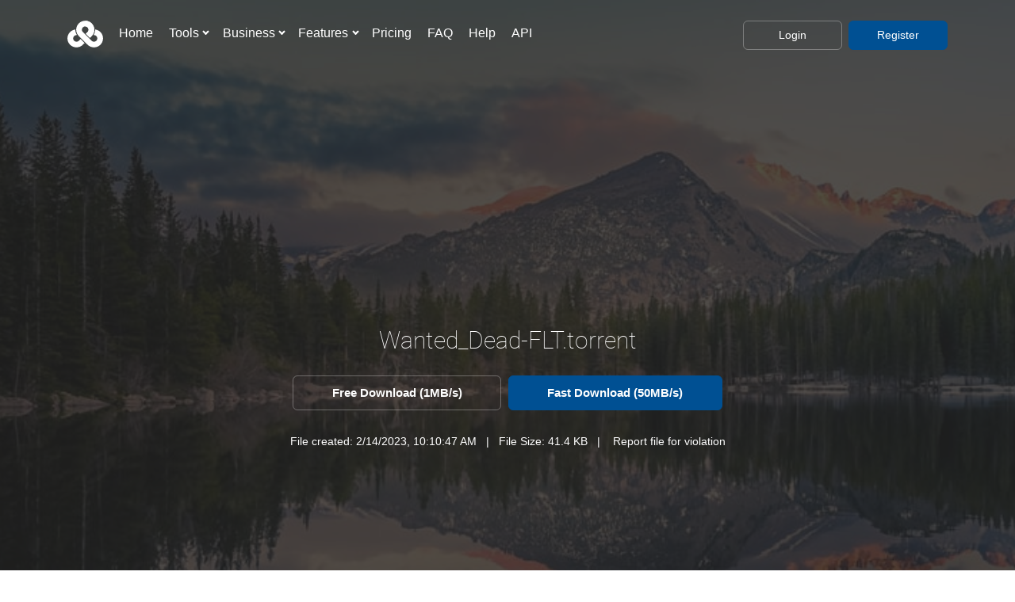

--- FILE ---
content_type: text/html; charset=UTF-8
request_url: https://ufile.io/s9sw8pmz
body_size: 24751
content:
<!doctype html>
<html lang="en">

  <head>

    <meta charset="utf-8">
    <title>Upload files for free - Wanted_Dead-FLT.torrent - ufile.io</title>
    <meta name="viewport" content="width=device-width, initial-scale=1, maximum-scale=5" />
    <meta name="description" content="Download Wanted_Dead-FLT.torrent for free from ufile.io instantly, no signup required and no popup ads" />
    <meta name="keywords" content="upload files, file hosting, file sharing, send files" />
    <meta name="msvalidate.01" content="7C70CBDB9DD34C1862C4324F7888265E" />

    <!-- Google / Search Engine Tags -->
    <meta itemprop="name" content="Upload files for free - Wanted_Dead-FLT.torrent - ufile.io">
    <meta itemprop="description" content="Download Wanted_Dead-FLT.torrent for free from ufile.io instantly, no signup required and no popup ads">
    <meta itemprop="image" content="https://ufile.io/assets/img/stats.png">

    <!-- Facebook Meta Tags -->
    <meta property="og:url" content="https://ufile.io">
    <meta property="og:type" content="website">
    <meta property="og:title" content="Upload files for free - Wanted_Dead-FLT.torrent - ufile.io">
    <meta property="og:description" content="Download Wanted_Dead-FLT.torrent for free from ufile.io instantly, no signup required and no popup ads">
    <meta property="og:image" content="https://ufile.io/assets/img/stats.jpg">

    <!-- Twitter Meta Tags -->
    <meta name="twitter:card" content="summary_large_image">
    <meta name="twitter:title" content="Upload files for free - Wanted_Dead-FLT.torrent - ufile.io">
    <meta name="twitter:description" content="Download Wanted_Dead-FLT.torrent for free from ufile.io instantly, no signup required and no popup ads">
    <meta name="twitter:image" content="https://ufile.io/assets/img/stats.jpg">




    <!-- =========================
    FAV AND TOUCH ICONS
    ============================== -->
    <link rel="apple-touch-icon-precomposed" sizes="57x57" href="/assets/icons/apple-touch-icon-57x57.png" />
    <link rel="apple-touch-icon-precomposed" sizes="114x114" href="/assets/icons/apple-touch-icon-114x114.png" />
    <link rel="apple-touch-icon-precomposed" sizes="72x72" href="/assets/icons/apple-touch-icon-72x72.png" />
    <link rel="apple-touch-icon-precomposed" sizes="144x144" href="/assets/icons/apple-touch-icon-144x144.png" />
    <link rel="apple-touch-icon-precomposed" sizes="60x60" href="/assets/icons/apple-touch-icon-60x60.png" />
    <link rel="apple-touch-icon-precomposed" sizes="120x120" href="/assets/icons/apple-touch-icon-120x120.png" />
    <link rel="apple-touch-icon-precomposed" sizes="76x76" href="/assets/icons/apple-touch-icon-76x76.png" />
    <link rel="apple-touch-icon-precomposed" sizes="152x152" href="/assets/icons/apple-touch-icon-152x152.png" />
    <link rel="icon" type="image/png" href="/assets/icons/favicon-96x96.png" sizes="96x96" />
    <link rel="icon" type="image/png" href="/assets/icons/favicon-32x32.png" sizes="32x32" />
    <link rel="icon" type="image/png" href="/assets/icons/favicon-16x16.png" sizes="16x16" />
    <link rel="icon" type="image/png" href="/assets/icons/favicon-128.png" sizes="128x128" />
    <meta name="application-name" content="&nbsp;"/>
    <meta name="msapplication-TileColor" content="#FFFFFF" />
    <meta name="msapplication-TileImage" content="/assets/icons/mstile-144x144.png" />
    <meta name="msapplication-square70x70logo" content="/assets/icons/mstile-70x70.png" />
    <meta name="msapplication-square150x150logo" content="/assets/icons/mstile-150x150.png" />
    <meta name="msapplication-wide310x150logo" content="/assets/icons/mstile-310x150.png" />
    <meta name="msapplication-square310x310logo" content="/assets/icons/mstile-310x310.png" />

    <link rel="canonical" href="https://ufile.io/s9sw8pmz" />

    <link rel="preconnect dns-prefetch" href="https://www.google-analytics.com" crossorigin>
    <link rel="preconnect dns-prefetch" href="https://www.google.com" crossorigin>
    <link rel="preconnect dns-prefetch" href="https://www.google-analytics.com" crossorigin>
    <link rel="preconnect dns-prefetch" href="https://adservice.google.com" crossorigin>
    <link rel="preconnect dns-prefetch" href="https://client.crisp.chat" crossorigin>
    <link rel="preconnect dns-prefetch" href="https://stats.g.doubleclick.net" crossorigin>
    <link rel="preconnect dns-prefetch" href="https://settings.crisp.chat" crossorigin>
    <link rel="preconnect dns-prefetch" href="https://ad.doubleclick.net" crossorigin>
    <link rel="preconnect dns-prefetch" href="https://image.crisp.chat" crossorigin>
    <link rel="preconnect dns-prefetch" href="https://tpc.googlesyndication.com" crossorigin>

          <!-- <script async src="https://pagead2.googlesyndication.com/pagead/js/adsbygoogle.js?client=ca-pub-4689111702877657" crossorigin="anonymous"></script> -->
    
    <link rel="preload" as="font" type="font/woff2" href="/assets/fonts/roboto-v20-latin-100.woff2" crossorigin>

          <link rel="preload" as="image" href="/assets/img/backgrounds/31.jpeg">
    
    
    <link rel="preload" as="image" href="/assets/img/spacer.png">

    
            <link rel="preload" href="/assets/js/download.js?v=1563114509" as="script">
    

    <!-- bootstrap core -->
    <style>


      @media all and (max-width:767px){
        .background-image-holder {
          background-image: url("/assets/img/backgrounds/mobile/31.jpeg")!important;
        }
      }

      @media all and (min-width:768px){
        .background-image-holder {
          background-image: url("/assets/img/backgrounds/31.jpeg")!important;
        }
      }

    .bar__module .btn {
          min-width: 125px;
        margin-bottom: 0;
    }


      :root{--blue:#007bff;--indigo:#6610f2;--purple:#6f42c1;--pink:#e83e8c;--red:#dc3545;--orange:#fd7e14;--yellow:#ffc107;--green:#28a745;--teal:#20c997;--cyan:#17a2b8;--white:#fff;--gray:#6c757d;--gray-dark:#343a40;--primary:#007bff;--secondary:#6c757d;--success:#28a745;--info:#17a2b8;--warning:#ffc107;--danger:#dc3545;--light:#f8f9fa;--dark:#343a40;--breakpoint-xs:0;--breakpoint-sm:576px;--breakpoint-md:768px;--breakpoint-lg:992px;--breakpoint-xl:1200px;}*,::after,::before{box-sizing:border-box}html{}article,aside,figcaption,figure,footer,header,hgroup,main,nav,section{display:block}body{margin:0;line-height:1.5;color:#212529;text-align:left;background-color:#fff}h1,h2,h3,h4,h5,h6{margin-top:0}dl,ol,p,ul{margin-top:0;margin-bottom:1rem}ol ol,ol ul,ul ol,ul ul{margin-bottom:0}b,strong{font-weight:bolder}a{color:#007bff;text-decoration:none;background-color:transparent;-webkit-text-decoration-skip:objects}a:hover{color:#0056b3;text-decoration:underline}a:not([href]):not([tabindex]),a:not([href]):not([tabindex]):focus,a:not([href]):not([tabindex]):hover{color:inherit;text-decoration:none}img{vertical-align:middle;border-style:none}label{display:inline-block;margin-bottom:.5rem}button{border-radius:0}button,input,optgroup,select,textarea{margin:0;font-family:inherit;font-size:inherit;line-height:inherit}button,input{overflow:visible}button,select{text-transform:none}[type=reset],[type=submit],button,html [type=button]{-webkit-appearance:button}textarea{overflow:auto;resize:vertical}::-webkit-file-upload-button{font:inherit;-webkit-appearance:button}.h1,.h2,.h3,.h4,.h5,.h6,h1,h2,h3,h4,h5,h6{margin-bottom:.5rem;font-family:inherit;font-weight:100;line-height:1.2;color:inherit}.h1,h1{font-size:2.5rem}.h2,h2{font-size:2rem}.h3,h3{font-size:1.75rem}.h4,h4{font-size:1.5rem}.h5,h5{font-size:1.25rem}.lead{font-size:1.25rem;font-weight:100}.list-inline,.list-unstyled{padding-left:0;list-style:none}.list-inline-item{display:inline-block}.list-inline-item:not(:last-child){margin-right:.5rem}.container{width:100%;padding-right:15px;padding-left:15px;margin-right:auto;margin-left:auto}@media (min-width:576px){.container{max-width:540px}}@media (min-width:768px){.container{max-width:720px}}@media (min-width:992px){.container{max-width:960px}}@media (min-width:1200px){.container{max-width:1140px}}.row{display:flex;flex-wrap:wrap;margin-right:-15px;margin-left:-15px}.col,.col-1,.col-10,.col-11,.col-12,.col-2,.col-3,.col-4,.col-5,.col-6,.col-7,.col-8,.col-9,.col-auto,.col-lg,.col-lg-1,.col-lg-10,.col-lg-11,.col-lg-12,.col-lg-2,.col-lg-3,.col-lg-4,.col-lg-5,.col-lg-6,.col-lg-7,.col-lg-8,.col-lg-9,.col-lg-auto,.col-md,.col-md-1,.col-md-10,.col-md-11,.col-md-12,.col-md-2,.col-md-3,.col-md-4,.col-md-5,.col-md-6,.col-md-7,.col-md-8,.col-md-9,.col-md-auto,.col-sm,.col-sm-1,.col-sm-10,.col-sm-11,.col-sm-12,.col-sm-2,.col-sm-3,.col-sm-4,.col-sm-5,.col-sm-6,.col-sm-7,.col-sm-8,.col-sm-9,.col-sm-auto,.col-xl,.col-xl-1,.col-xl-10,.col-xl-11,.col-xl-12,.col-xl-2,.col-xl-3,.col-xl-4,.col-xl-5,.col-xl-6,.col-xl-7,.col-xl-8,.col-xl-9,.col-xl-auto{position:relative;width:100%;min-height:1px;padding-right:15px;padding-left:15px}.col-12{flex:0 0 100%;max-width:100%}@media (min-width:576px){.col-sm-2{flex:0 0 16.6666666667%;max-width:16.6666666667%}.col-sm-6{flex:0 0 50%;max-width:50%}.col-sm-12{flex:0 0 100%;max-width:100%}.col-md-3{flex:0 0 25%;max-width:25%}.col-md-4{flex:0 0 33.3333333333%;max-width:33.3333333333%}.col-md-6{flex:0 0 50%;max-width:50%}.col-md-10{flex:0 0 83.3333333333%;max-width:83.3333333333%}.col-md-12{flex:0 0 100%;max-width:100%}.col-lg-3{flex:0 0 25%;max-width:25%}.col-lg-4{flex:0 0 33.3333333333%;max-width:33.3333333333%}.col-lg-5{flex:0 0 41.6666666667%;max-width:41.6666666667%}.col-lg-8{flex:0 0 66.6666666667%;max-width:66.6666666667%}.order-lg-1{order:1}.order-lg-3{order:3}}@media (min-width:768px){.col-sm-1,.col-sm-10,.col-sm-11,.col-sm-12,.col-sm-2,.col-sm-3,.col-sm-4,.col-sm-5,.col-sm-6,.col-sm-7,.col-sm-8,.col-sm-9{float:left}.col-sm-12{width:100%}.col-sm-6{width:50%}.col-sm-2{width:16.66666667%}}@media (min-width:768px){.col-md-1,.col-md-10,.col-md-11,.col-md-12,.col-md-2,.col-md-3,.col-md-4,.col-md-5,.col-md-6,.col-md-7,.col-md-8,.col-md-9{float:left}.col-md-12{width:100%}.col-md-10{-ms-flex: 0 0 83.333333%;flex: 0 0 83.333333%;max-width: 83.333333%;}.col-md-6{width:50%}.col-md-4{width:33.33333333%}.col-md-3{width:25%}}@media (min-width:1200px){.col-lg-1,.col-lg-10,.col-lg-11,.col-lg-12,.col-lg-2,.col-lg-3,.col-lg-4,.col-lg-5,.col-lg-6,.col-lg-7,.col-lg-8,.col-lg-9{float:left}.col-lg-8{width:66.66666667%}.col-lg-5{width:41.66666667%}.col-lg-4{width:33.33333333%}.col-lg-3{width:25%}}.btn{display:inline-block;font-weight:400;text-align:center;white-space:nowrap;vertical-align:middle;user-select:none;border:1px solid transparent;padding:.375rem .75rem;font-size:1rem; line-height: 1.85714286em!important;border-radius:.25rem;transition:color .15s ease-in-out,background-color .15s ease-in-out,border-color .15s ease-in-out,box-shadow .15s ease-in-out}.btn:focus,.btn:hover{text-decoration:none}.btn:not(:disabled):not(.disabled){cursor:pointer}.justify-content-center{justify-content:center!important}.justify-content-around{justify-content:space-around!important}.text-left{text-align:left!important}.text-right{text-align:right!important}.text-center{text-align:center!important}@media (min-width: 768px){.col-md-7 {-ms-flex: 0 0 58.333333%;flex: 0 0 58.333333%;max-width: 58.333333%;}.col-md-5 {-ms-flex: 0 0 41.666667%;flex: 0 0 41.666667%;max-width: 41.666667%;}}

    </style>




    <style>


      .adsbygoogle { width: 100%; height: 312px; }
      @media (min-width:500px) { .adsbygoogle { width: 100%; height: 280px; } }
      @media (min-width:800px) { .adsbygoogle { width: 100%; height: 280px; } }
      @media (min-width:1000px) { .adsbygoogle { width: 100%; height: 280px; } }

      .sponsor div {
        padding: 0!important;
      }


      /* roboto-100 - latin */
      @font-face {
        font-family: 'Roboto';
        font-style: normal;
        font-weight: 100;
        font-display: fallback; /* Define how the browser behaves during download */
        src: url('/assets/fonts/roboto-v20-latin-100.eot'); /* IE9 Compat Modes */
        src: local('Roboto Thin'), local('Roboto-Thin'),
             url('/assets/fonts/roboto-v20-latin-100.eot?#iefix') format('embedded-opentype'), /* IE6-IE8 */
             url('/assets/fonts/roboto-v20-latin-100.woff2') format('woff2'), /* Super Modern Browsers */
             url('/assets/fonts/roboto-v20-latin-100.woff') format('woff'), /* Modern Browsers */
             url('/assets/fonts/roboto-v20-latin-100.ttf') format('truetype'), /* Safari, Android, iOS */
             url('/assets/fonts/roboto-v20-latin-100.svg#Roboto') format('svg'); /* Legacy iOS */
      }



      .hamburger-toggle div {width: 35px;height: 5px;background-color: #fff;margin: 6px 0;}.chevron {border-style: solid;border-width: 0.15em 0.15em 0 0;content: '';display: inline-block;height: 0.35em;left: 0.15em;position: relative;top: .5em;transform: rotate(135deg);vertical-align: top;width: 0.35em;border-color: #fff;}.btn--lg {padding: .58035714em 3.48214286em!important;}*,a,h1,h2,h3,h4,h5,h6,p,ul{margin:0;padding:0}html{font-size:87.5%;-webkit-overflow-scrolling:touch}body{font-size:1em;line-height:1.85714286em;-webkit-font-smoothing:antialiased;-moz-osx-font-smoothing:grayscale;font-family:sans-serif;color:#444;font-weight:100;background:#fff}.h1,.h2,.h3,.h4,.h5,.h6,h1,h2,h3,h4,h5,h6{font-family:sans-serif;!important;color:#252525;font-weight:100;font-variant-ligatures:common-ligatures;margin-top:0;margin-bottom:0}.h1,h1{font-size:2.35714286em;line-height:1.31818182em;letter-spacing:-.01em}.h2,h2{font-size:2.35714286em;line-height:1.36363636em}.cta h2,.cta h2 *{box-sizing:border-box;color:#444;display:inline;font-family:sans-serif;font-size:14px;font-weight:400;height:auto;line-height:26px}.cta h2 a{color:#31639c}.h3,h3{font-size:1.78571429em;line-height:1.5em}.h4,h4{font-size:1.35714286em;line-height:1.36842105em}.h5,h5{font-size:1.5em;line-height:1.85714286em}blockquote,ol,p,pre,table,ul{margin-bottom:1.85714286em}ol,ul{list-style:none;line-height:1.85714286em}a:active,a:focus,a:hover{text-decoration:none;outline:0}.type--uppercase{text-transform:uppercase}.type--fine-print{font-size:.85714286em}.pos-bottom{bottom:0}.pos-right{right:50px}.block{display:block}.height-10,.height-100,.height-20,.height-30,.height-40,.height-50,.height-60,.height-70,.height-80,.height-90{height:auto;padding:5em 0}.height-90{min-height:90vh}img{max-width:100%;margin-bottom:1.85714286em}.dropdown{position:relative}.dropdown .dropdown__container{transition:.3s;-webkit-transition:.3s;-moz-transition:.3s;opacity:0;pointer-events:none;position:absolute;z-index:999;width:auto}.dropdown .dropdown__container li{white-space:nowrap}.dropdown .dropdown__content:not([class*=bg-]){background:#fff}.dropdown .dropdown__trigger{cursor:pointer;user-select:none}@media all and (min-width:991px){.dropdown .dropdown__container:before{height:.92857143em;width:100%;content:'';display:block}}.background-image-holder{position:absolute;height:100%;top:0;left:0;background-size:cover!important;background-position:50% 50%!important;z-index:0;opacity:1;background:#252525}.background-image-holder:not([class*=col-]){width:100%}[data-overlay]{position:relative}[data-overlay]:before{position:absolute;content:'';background:#252525;width:100%;height:100%;top:0;left:0;z-index:1}[data-overlay]:not(.container):not(.background-image-holder){z-index:2}[data-overlay="7"]:before{opacity:.7}.imagebg{position:relative}.imagebg .container{z-index:2}.imagebg .container:not(.pos-absolute){position:relative}.imagebg:not(.image--light) blockquote,.imagebg:not(.image--light) h1,.imagebg:not(.image--light) h2,.imagebg:not(.image--light) h3,.imagebg:not(.image--light) h4,.imagebg:not(.image--light) h5,.imagebg:not(.image--light) h6,.imagebg:not(.image--light) p,.imagebg:not(.image--light) ul,div[data-overlay] h1,div[data-overlay] h2,div[data-overlay] h3,div[data-overlay] h4,div[data-overlay] h5,div[data-overlay] h6,div[data-overlay] p,div[data-overlay] ul{color:#fff}.btn{font-family:sans-serif;transition:.1s linear;-webkit-transition:.1s linear;-moz-transition:.1s linear;border-radius:6px;border:1px solid #252525;font-size:inherit;line-height:1.85714286em!important;padding:.375rem .75rem}.btn .btn__text,.btn i{color:#252525;border-color:#252525}.btn i{color:#fff;margin-right:10px}@media all and (min-width:768px){.btn+.btn{margin-left:.3em!important}}.btn:first-child{margin-left:0}.btn:last-child{margin-right:0}.btn--sm{padding:.30952381em 1.85714286em!important}.btn--primary,.btn--primary:visited{background:#005093;border-color:#005093;color:#fff!important}.btn--primary .btn__text,.btn--primary .btn__text i,.btn--primary:visited .btn__text,.btn--primary:visited .btn__text i{color:#fff}.btn--primary:hover{background:#015aa5}ul:last-child{margin:0}.list-inline li:first-child{padding-left:0}.list-inline li:last-child{padding-right:0}.menu-horizontal>li:not(:hover)>.modal-instance>.modal-trigger,.menu-horizontal>li:not(:hover)>a,.menu-horizontal>li:not(:hover)>span{opacity:1}.menu-horizontal>li>.modal-instance>.modal-trigger,.menu-horizontal>li>a,.menu-horizontal>li>span{transition:.3s;-webkit-transition:.3s;-moz-transition:.3s;color:#252525}@media all and (min-width:990px){.menu-horizontal,.menu-horizontal>li{display:inline-block}.menu-horizontal>li:not(:last-child){margin-right:1em}.menu-vertical{display:inline-block}.menu-vertical .dropdown__container{top:0}.menu-vertical .dropdown__container .dropdown__content:not([class*=bg-]){background:#fff}.menu-vertical .dropdown__container .dropdown__content{transform:translateX(75%)}}form{max-width:100%;width:100%;position:relative}form:after,form:before{content:".";display:block;height:0;overflow:hidden;content:''}form:after{clear:both}label{margin:0;font-weight:400}input[type],select,textarea{-webkit-appearance:none;background:#fcfcfc;padding:.46428571em;border-radius:6px;border:1px solid #ececec}input[type]::-webkit-input-placeholder,select::-webkit-input-placeholder,textarea::-webkit-input-placeholder{color:#b3b3b3;font-size:1.14285714em}textarea{display:block;width:100%;max-width:100%}button{background:0 0}.input-icon{position:relative}.input-icon i{-webkit-user-select:none;-moz-user-select:none;-ms-user-select:none;user-select:none;cursor:default;position:absolute}.input-checkbox,.input-radio,.input-select{-webkit-user-select:none;-moz-user-select:none;-ms-user-select:none;user-select:none;display:inline-block}.input-checkbox input,.input-radio input,.input-select input{opacity:0!important;height:0!important;width:0!important;position:absolute!important}.input-checkbox label,.input-radio label,.input-select label{display:block!important;cursor:pointer}.input-checkbox{padding:0}.input-checkbox label{width:1.85714286em;height:1.85714286em;border-radius:6px}.input-radio{padding:0}.boxed{position:relative;overflow:hidden;padding:1.85714286em;margin-bottom:30px}.boxed.boxed--lg{padding:2.78571429em}.boxed.boxed--border{border:1px solid #ececec}.modal-container{transition:.2s;-webkit-transition:.2s;-moz-transition:.2s;padding:0;visibility:hidden;opacity:0;z-index:999;position:fixed;width:100%;height:100%;top:0;left:0}.modal-container:before{background:rgba(0,0,0,.85);content:'';position:fixed;width:100%;height:100%;top:0;left:0;z-index:1}.modal-container .modal-content{backface-visibility:hidden;position:fixed;z-index:2;top:50%;left:50%;max-height:100%;overflow-y:scroll;border:none;transform:translate3d(-50%,-50%,0);-webkit-transform:translate3d(-50%,-50%,0);padding:0;border-radius:0;box-shadow:none;-webkit-overflow-scrolling:touch;height:100%}.modal-container .modal-content .modal-close-cross{cursor:pointer;position:absolute;opacity:.5;transition:.1s linear;-webkit-transition:.1s linear;-moz-transition:.1s linear;top:1em;right:1em;z-index:99}.modal-container .modal-content .modal-close-cross:before{content:'\00D7';font-size:2.5em}.modal-container .modal-content iframe{width:100%;outline:0;border:none;height:100%;backface-visibility:hidden}.modal-content.section-modal [class*=col-]{pointer-events:all}.notification{box-shadow:0 1px 3px rgba(0,0,0,.12),0 1px 2px rgba(0,0,0,.24);position:fixed;z-index:99;padding:0;opacity:0;transition:.3s linear;-webkit-transition:.3s linear;-moz-transition:.3s linear;display:none}.notification:not([class*=bg-]){background:#fff}.notification[class*=col-]{min-width:400px}.bg--secondary{background:#fafafa}.bg--primary{background:#363e49}.bg--primary a:not(.btn),.bg--primary ul{color:#fff;font-weight:700}.bg--primary h1,.bg--primary h2,.bg--primary h3,.bg--primary h4,.bg--primary h5,.bg--primary h6,.bg--primary i{color:#fff}.switchable{position:relative}.switchable img{padding:0 100px}.switchable div[class*=col-]:first-child{float:left;right:auto}.switchable div[class*=col-]:first-child:not([class*=pull]):not([class*=push]){left:0}.switchable div[class*=col-]:last-child{float:right;left:auto}.switchable div[class*=col-]:last-child:not([class*=pull]):not([class*=push]){right:0}.switchable.switchable--switch div[class*=col-]:first-child{float:right;right:0;left:auto}.switchable.switchable--switch div[class*=col-]:first-child:not([class*=pull]):not([class*=push]){left:auto}.switchable.switchable--switch div[class*=col-]:last-child{float:left;left:0;right:auto}.bar{padding:1.85714286em 0}.bar .menu-horizontal{position:relative;top:0}.bar.bar--sm{padding:.92857143em 0}@media all and (min-width:768px){.bar--transparent:not(.bar--dark){background:0 0}.bar--transparent:not(.bar--dark) .logo-dark{display:none}.bar--transparent:not(.bar--dark) .logo-light{display:inline-block}.bar--transparent:not(.bar--dark):not(.pos-fixed) .menu-horizontal>li>a,.bar--transparent:not(.bar--dark):not(.pos-fixed) .menu-horizontal>li>span{color:#fff}.bar--transparent:not(.bar--dark):not(.pos-fixed) .btn:not([class*=primary]){border-color:rgba(255,255,255,.3)}.bar--transparent:not(.bar--dark):not(.pos-fixed) .btn:not([class*=primary]) .btn__text{color:#fff}.bar--transparent:not(.bar--dark):not(.pos-fixed) .btn:not([class*=primary]):hover{border-color:rgba(255,255,255,.7)}.bar--absolute{position:absolute}.bar--absolute,.pos-fixed{z-index:99;width:100%}.bar.pos-fixed:not([class*=bg-]){background:#fff}.bar.pos-fixed:not([class*=bg-]) .logo-dark{display:inline-block;max-height:4em;position:absolute;top:-10px}.bar.pos-fixed:not([class*=bg-]) .logo-light{display:none}div[class*=col-] .text-block+.text-block{margin-top:3.71428571em}}.bar__module .btn{min-width:125px}footer,section{padding-top:7.42857143em;padding-bottom:7.42857143em}footer.space--xxs,section.space--xxs{padding-top:1.85714286em;padding-bottom:1.85714286em}footer.space--xs,section.space--xs{padding-top:3.71428571em;padding-bottom:3.71428571em}footer li.list-inline-item{margin:0 10px;margin-right:10px!important}.unpad,section.unpad{padding:0}.box-shadow-wide{box-shadow:0 23px 40px rgba(0,0,0,.2)}.container .container{max-width:100%}section:not(.unpad):not(.imagebg):not([class*=bg--]):not(.imageblock):not(.unpad--bottom):not(.border--bottom)+footer:not(.unpad):not(.imagebg):not([class*=bg--]):not(.imageblock):not(.unpad--bottom):not(.border--bottom),section:not(.unpad):not(.imagebg):not([class*=bg--]):not(.imageblock):not(.unpad--bottom):not(.border--bottom):not(.space--xxs)+section:not(.unpad):not(.imagebg):not([class*=bg--]):not(.imageblock):not(.border--bottom):not(.space--xxs){padding-top:0}section.bg--secondary:not(.imagebg)+section:not(.imagebg):not([class*=bg-]),section:not(.imagebg):not([class*=bg-])+section.bg--secondary{border-top:1px solid #ebebeb}section.bg--secondary:not(.unpad):not(.imageblock):not(.unpad--bottom):not(.border--bottom)+section.bg--secondary{padding-top:0}section.unpad{overflow:hidden}section.text-center div[class*=col-]:first-child:last-child{margin:0 auto;float:none}.h1:not(:last-child),h1:not(:last-child){margin-bottom:.59090909090909em}.h2,h2{margin-bottom:.78787878787879em;font-weight:100}.stats h2{font-size:3em;margin-bottom:0}.h3,h3{margin-bottom:1.04em}.h4,h4{margin-bottom:1.36842105263158em;font-weight:400;font-family:sans-serif}.h5,h5{font-weight:100}.h5:not(:last-child),h5:not(:last-child){margin-bottom:1.85714286em}b{font-weight:600}[class*=bg-]:not(.bg--white):not(.bg--secondary) p,[class*=imagebg]:not(.image--light) p{opacity:.9}.lead{font-weight:200;color:#444}.lead:not(:last-child){margin-bottom:1.36842105263158em}p:last-child{margin-bottom:0}.text-block{margin-bottom:1.85714286em}.text-block .h5,.text-block h5{margin:0}.text-block .h4:not(:last-child),.text-block h4:not(:last-child){margin-bottom:.3421052631579em}.text-block .h3,.text-block h3{margin-bottom:.52em}a{color:#005093;font-weight:700}a:hover{color:#2275d7;text-decoration:none}label a,p a,span a{font-size:1em;text-decoration:none;font-weight:400;line-height:1.85714286em}p+a:not(.btn){font-size:.85714286em;line-height:2.16666667em}.imagebg:not(.image--light) a{color:#fff;}ul:not([class*=menu]) li>a{font-weight:400;color:#888}ol{list-style-position:outside;list-style-type:decimal}ol li:not(:last-child){margin-bottom:1.85714286em}.list-inline{margin-left:0;display:inline-block}.list-inline li{margin-left:0;display:inline-block;padding:0}.list-inline li:not(:last-child),.list-inline:not(:last-child){margin-right:1.85714286em}.list--hover li{transition:.2s;-webkit-transition:.2s;-moz-transition:.2s}.list--hover li:not(:hover){opacity:.6}.btn{position:relative;margin-bottom:1.85714286em}.btn:not([class*=primary]){border-color:#d3d3d3}.btn:not([class*=primary]):hover{border-color:#252525}.btn.type--uppercase{letter-spacing:.5px}.btn.type--uppercase .btn__text{letter-spacing:.5px;margin-right:-.5px}.btn:hover{transform:translate3d(0,-2px,0);-webkit-transform:translate3d(0,-2px,0)}.btn--icon{padding-left:4em!important;text-align:left!important}.btn--icon i{position:absolute;height:100%;left:0;top:0;background:rgba(0,0,0,.1);padding:0 13px;border-radius:6px 0 0 6px;font-size:16px;line-height:38px}img:last-child{margin-bottom:0}.imagebg h1,.imagebg h2,.imagebg h3,.imagebg h4,.imagebg h5,.imagebg h6{position:relative;word-break:break}.imagebg:not(.image--light) span{color:#fff}.label{display:inline-block;font-size:9px;font-weight:700;letter-spacing:.5px;color:#fff;text-transform:uppercase;height:26px;min-width:65px;padding:0 10px;text-align:center;border-radius:50px;position:absolute;z-index:3;top:1.23809524em;right:1.23809524em}.label:not([class*=bg--]){background:#31639c}.label.label--inline{position:relative;top:0;right:0}.label.label--inline:not(:last-child){margin-right:.92857143em}.menu-horizontal>li,.menu-vertical>li{font-family:Sans-Serif;font-size:16px}.menu-horizontal>li>.modal-instance>a,.menu-horizontal>li>a{font-weight:100}@media all and (min-width:991px){.dropdown .dropdown__container:before{height:18px}}.visible-lg,.visible-md,.visible-sm,.visible-xs{display:none!important}.logo-wrapper {position: absolute;z-index: 3;left: 15px;width: 45px;padding-top: 12px;}@media (max-width: 767px){.bar.bar--sm {position: absolute;right: 0;z-index: 9;}.visible-xs {display: block!important;}}@media (min-width:1200px){.hidden-lg{display:none!important}}.text-left{text-align:left}.text-right{text-align:right}.text-center,.text-center input{text-align:center}.dropdown .dropdown__content{border-radius:6px;box-shadow:0 0 25px 0 rgba(0,0,0,.08);-webkit-box-shadow:0 0 25px 0 rgba(0,0,0,.08);padding:1.23809524em 1.85714286em}.boxed,.boxed .background-image-holder,.boxed:before{border-radius:6px}.boxed:not(:last-child){margin-bottom:30px}.boxed:not([class*=bg-]){background:#fff}.feature:not(.boxed){margin-bottom:60px}.feature h4{margin-bottom:.342105263157895em}.feature h4+p{max-width:22.28571429em}.feature-1{min-height:11.14285714em}.feature-1 p{margin:0}.feature-3 p{min-height:5.5em}.switchable .switchable__text{margin-top:1.85714286em}@media all and (min-width:768px){.switchable .container>.row{flex-flow:row-reverse}.switchable.switchable--switch .container>.row{flex-flow:row}}.modal-container .modal-content:not(.height--natural){height:95%;width:auto}.modal-instance:not(.block){display:none}.modal-container .modal-content{max-height:95%;transform:translateX(-50%) translateY(-50%);-webkit-transform:translateX(-50%) translateY(-50%)}.modal-container .modal-content .feature:only-child,.modal-container .modal-content .feature:only-child .boxed{margin-bottom:0}.modal-container .modal-content .container{width:100vw}.modal-content{-ms-overflow-style:none}.modal-content::-webkit-scrollbar{display:none}.notification{margin:1.85714286em;box-shadow:none}.notification:not([class*=bg--]){background:0 0}.notification .feature__body,.notification>.feature{margin-bottom:0}.process-3{list-style:none;position:relative}.process-3 li{position:relative;z-index:1;overflow:hidden}.process-3 li .process__number{float:left;width:3.71428571em;height:3.71428571em;border-radius:50%;border:2px solid #005093;background:#fff;text-align:center}.process-3 li .process__number span{font-size:1.35714286em;font-weight:700;color:#005093;position:relative;top:12px}.process-3 li .process__body{width:80%;float:right}.process-3 li .process__body h4{margin-bottom:.342105263157895em}.process-3 li:not(:last-child){margin-bottom:3.71428571em}.process-3:before{content:'';position:absolute;height:100%;width:1px;left:1.85714286em;top:0;border-left:1px dashed #ddd}@media screen and (-webkit-min-device-pixel-ratio:0){input,select,textarea{font-size:16px}}.bg--dark .input-select:after,.bg--dark input,.bg--dark select,.bg--dark textarea,.imagebg:not(.image--light) .input-select:after,.imagebg:not(.image--light) input,.imagebg:not(.image--light) select,.imagebg:not(.image--light) textarea{color:#444}form>.row>div[class*=col-],form>div[class*=col-]{margin-bottom:.92857143em}form+span.type--fine-print{margin-top:1.08333333333334em;display:inline-block}button,input[type=submit]{height:3.25000000000001em}button.btn,input[type=submit].btn{font-size:.85714286em;font-weight:700;padding-left:0;padding-right:0}button.btn.btn--primary,input[type=submit].btn.btn--primary{color:#fff}button.btn.type--uppercase,input[type=submit].btn.type--uppercase{letter-spacing:.5px;margin-right:-.5px}input,select{height:2.78571429em}input[type]+.input-checkbox,input[type]+.input-select,input[type]+button,input[type]+input[type]{margin-top:.92857143em}[class*=input-] label,input,select,textarea{transition:.3s;-webkit-transition:.3s;-moz-transition:.3s}.input-select:not([class*=col-]),button[type=submit]:not([class*=col-]),input:not([class*=col-]),select:not([class*=col-]),textarea:not([class*=col-]){width:100%}input[type],select,textarea{padding-left:.92857143em}label{font-size:.85714286em}.input-icon i{top:8px;left:8px}.input-icon input{padding-left:2.78571429em}.input-icon.input-icon--right i{left:auto;right:8px}.input-icon.input-icon--right input{padding-right:2.78571429em;padding-left:.92857143em}.text-center .input-checkbox label,.text-center .input-radio label{margin:0 auto}.input-checkbox label,.input-radio label{font-size:1em}.input-checkbox{margin-top:.46428571em}.input-checkbox label{background:0 0;border:1px solid #d3d3d3;text-align:center;position:relative}.input-checkbox label:before{content:'';left:0;border-radius:6px;position:absolute;width:100%;height:100%;border:1px solid #005093;opacity:0;transition:.3s;-webkit-transition:.3s;-moz-transition:.3s}.interval-selector{position:relative;width:auto;display:inline-block;margin:0 auto 46px;clear:both}.interval-selector span{display:inline-block;position:relative;bottom:10px;margin-left:.92857143em;margin-right:.92857143em;font-size:.85714286em;white-space:nowrap}.interval-selector span.label{position:absolute;right:-100px;text-transform:capitalize;font-size:10px;top:-13px}.input-checkbox+span{display:inline-block;position:relative;bottom:10px;margin-left:.92857143em;font-size:.85714286em;white-space:nowrap}.input-checkbox.input-checkbox--switch label{width:3.71428571em;border-radius:60px}.input-checkbox.input-checkbox--switch label:before{width:1.5em;height:1.5em;border-radius:50%;border-color:#d3d3d3;opacity:1;left:2px;top:2px}@media all and (min-width:768px){.cover .row .row:last-child{margin-top:5.57142857em}}footer .type--fine-print:not(p){font-size:1em;line-height:50px}footer a{font-weight:400}footer:not(.bg--primary):not(.bg--dark) a{color:#444}footer .logo{max-height:1.67142857em}@media all and (min-width:768px){footer .list-inline+.btn{position:relative;bottom:4px}footer .logo{margin:0}footer.footer-3 .logo+ul{position:relative;top:5px}footer.footer-3 .logo+ul a{color:#252525}footer.footer-3 .social-list{position:relative;top:9px}footer.footer-3 .row:last-child{margin-top:1.85714286em}}.stats.intro span{font-size:42px;font-family: Roboto, sans-serif;margin-bottom:20px;display:block}.stats.intro h2{font-size:14px;font-family:sans-serif;margin-bottom:30px}#uf-uploader form{padding: 35px;clear:both;color:#fff;border:2px dashed #fff;background-color:rgba(255,255,255,.2); margin-bottom: 25px;}.feature img{max-height:100px}.pricing-5{padding:10px}.pricing-5 div[class*=col-]{transition:.2s linear;-webkit-transition:.2s linear;-moz-transition:.2s linear;padding:0}.pricing-5 div[class*=col-].pricing--emphasise{box-shadow:0 0 60px 0 rgba(0,0,0,.07);z-index:2}.pricing-5 div[class*=col-]:not(:first-child) ul li:last-child{height:auto!important}.pricing-5 .pricing__title{min-height:160px;padding:1.625em 0;position:relative}.pricing-5 h3,.pricing-5 h5,.pricing-5 h6,.pricing-5 ul{margin:0}.pricing-5 ul.labels{text-align:left}.pricing-5 li .label{font-size:.5em;padding:0 5px;width:auto;height:auto;min-width:0;min-height:0;line-height:2;right:-35px;top:-2px}.pricing-5 ul.labels li{padding-left:10px}.pricing-5 ul li{padding:15px 0}.pricing-5 ul li.disabled{opacity:1}.pricing-5 ul li img{padding:0;margin:0;width:20px;height:auto}.pricing-5 ul li span{font-size:1em}.pricing-5 ul li span:not(.btn__text){position:relative}.pricing-5 ul li span:not(:first-child){display:inline-block;position:relative}.pricing-5 .tooltipped{padding-right:5px}.pricing-5 ul li span.text{bottom:0}.pricing-5 ul li:nth-child(odd){background:#f7f7f7}.pricing h2{font-size:3.125rem;line-height:4.063rem;margin-bottom:0}.checkmark,.crossmark{width:1.625em;height:1.625em;line-height:1.625em;background:#64b671;border-radius:50%;display:inline-block;position:relative;text-align:center}.checkmark:before,.crossmark:before{content:'\2713';color:#fff;width:100%;opacity:1;font-size:13px}.crossmark{background:#e34747}.crossmark:before{content:'\2715'}.join-modal .most-popular,.packages .most-popular{position:absolute;top:-9px;right:-6px;width:120px;z-index:99999999999}.payment-options{width:500px;max-height:37px;display:block;margin:0 auto}.hide{display:none!important}.price .sign{vertical-align:super;font-size:20px}.price .month{font-size:16px;font-family:sans-serif;font-weight:100}.app-hero{width:100%}.home .app-hero{margin-top:50px;margin-bottom:100px}.app-hero img{max-width:70%;border-radius:6px;padding:0!important}.home .cover.height-90{background-color:#333;}.cover .expiration .row{margin-top:0!important}.upload-link-container{max-width:600px;margin:0 auto 20px}.upload-link-container,.upload-link-container *{font-size:30px!important}.upload-link-container #copylink{padding:15px;height:auto;text-align:center}.home .expiration{margin:0 auto 30px;line-height:24px}.home .expiration .col-sm-2{padding-right:0;padding-left:0;flex:0 0 16.6666666667%;max-width:16.6666666667%;margin-bottom:0px}#copybutton{right:2%;top:18%;cursor:pointer;position:absolute;width:40px;display:block;height:40px}.promo{padding-top:15px}.promo a{text-decoration:none}.sponsor{margin:20px auto;min-height: 90px;}@media all and (min-width:650px) {.cover .sponsor {}.sponsor.horizontal {min-height: 90px;}}.logo-link{display:inline-block;margin-bottom:20px}.g-recaptcha div{margin:0 auto}.justify-content-center input,.justify-content-center textarea{text-align:center}footer .text-right{line-height:40px}.text-center .cta .btn{margin-top:50px}@media all and (min-width:991px){.menu-horizontal li:not(:last-child) {margin-right: 1em;}footer .list-inline{padding-left:40px}}.menu-horizontal.text-left .dropdown .fas{width: 7.5px;display: inline-block;font-size:12px; font-weight: 900!important;}@media all and (min-width:767px){.menu-horizontal.text-left .dropdown .fas{color:#fff}}@media (max-width: 767px) { .hidden-xs {display: none!important;}}.spacer {padding: 50px;}.file-name {word-break: break-all;font-size: 2.5em;}.download-spacer {padding: 10px;}h1.intro {font-size: 40px;line-height: 1.31818182em;letter-spacing: -.01em;}.ufzone .dz-message {text-align: center;margin: 2em 0;}.top-bar {padding: 10px;}.top-bar * {font-size: 13px; line-height: 23.7px; color: #fff!important;font-weight: normal!important;}.trust img {margin: -5px 5px 0 0;}.col-4 {-ms-flex: 0 0 33.333333%;flex: 0 0 33.333333%;max-width: 33.333333%;}.col-8 {-ms-flex: 0 0 66.666667%;flex: 0 0 66.666667%;max-width: 66.666667%;}.bg--primary span.label.label--inline {background: #23292f;}@media (max-width: 650px) {.sponsor {}.logo-link img {width: auto;max-height: 35px;}.logo-link {position: absolute;top: -50px;left: 15px;} }.file-name {font-size: 30px;}@media (max-width: 767px) {.file-details .holder {display: block;margin-bottom: 10px;font-size: 16px;}.file-details .divide {display: none;}}img.custom-logo {max-width: 400px;max-height: 400px;}@media (max-width: 767px) {.stats.intro span {font-size: 30px;}}@media (max-width: 1024px) {html {font-size: 80%;}}@media (max-width: 768px){.stats.intro {margin-top: 5.57142857em;}}@media (max-width: 767px){.lead {font-size: 1.35714286em;line-height: 1.36842105em;}}@media (max-width: 650px){.cover .sponsor {margin: 0 0 20px;}}.file-details {margin-bottom: 20px;color: #fff;display: block;float: left;width: 100%;}.alert{margin-bottom: 1.85714286em;background: #fafcfe;border: 0;border-radius: 6px;position: relative;padding: .92857143em;}.alert.bg--error {background-color: #b72c2c;color: #fff;border: none;}.alert .alert__close {float: right;cursor: pointer;font-size: 1.35714286em;position: absolute;right: 10px;top: 0;}.alert.bg--primary * {color: #005093!important;}@media (min-width: 992px) and (max-width: 1199px).hidden-md {display: none!important;}@media (min-width: 768px) and (max-width: 991px){.hidden-sm {display: none!important;}}@media (min-width: 768px) and (max-width: 1023px){.bar-1 .bar__module, .bar-2 .bar__module {margin-bottom: 1.85714286em;}.bar-1 .menu-horizontal>li, .bar-2 .menu-horizontal>li {display: inline-block;}.bar-1 .menu-horizontal>li:not(:first-child), .bar-2 .menu-horizontal>li:not(:first-child) {margin-left: .92857143em;}}@media (max-width: 767px){footer, footer.space--lg, footer.space--md, section, section.section--even, section.section--even.space--lg, section.section--even.space--md, section.space--lg, section.space--md {padding: 5.57142857em 0;}}.switchable .col-md-6 {display: flex;justify-content: center;align-items: center;min-height: 200px;}
    </style>

      
      
        <link rel="preload" href="/assets/css/bootstrap.css?v=1563114509" as="style" onload="this.onload=null;this.rel='stylesheet'">
        <noscript><link rel="stylesheet" href="/assets/css/bootstrap.css?v=1563114509"></noscript>

        <link rel="preload" href="/assets/css/theme.css?v=1563114509" as="style" onload="this.onload=null;this.rel='stylesheet'">
        <noscript><link rel="stylesheet" href="/assets/css/theme.css?v=1563114509"></noscript>

        <link rel="preload" href="/assets/css/utils.css?v=1563114509" as="style" onload="this.onload=null;this.rel='stylesheet'">
        <noscript><link rel="stylesheet" href="/assets/css/utils.css?v=1563114509"></noscript>
  </head>

<body class="download">


<!-- <div class="top-bar bg--primary">
	<div class="container">
		<div class="row">
			<div class="col-8">
				<div class="trust">
					<a href="https://www.trustpilot.com/review/uploadfiles.io" target="_blank" rel="nofollow">
						<svg style="vertical-align: middle;margin: -5px 5px 0 0;" height="21" viewBox="0 0 185 21" width="185" xmlns="http://www.w3.org/2000/svg"><g fill="none" transform="translate(.074 .074)"><path d="m21.361 7.76h-8.161l-2.512-7.76-2.527 7.76-8.161-.015 6.6 4.801-2.527 7.76 6.6-4.802 6.6 4.802-2.512-7.76z" fill="#00b67a"/><path d="m15.326 14.3-.565-1.754-4.073 2.958z" fill="#363e49"/><path d="m23.442 5.76h9.023v1.68h-3.553v9.468h-1.946v-9.468h-3.538l.015-1.68zm8.637 3.077h1.665v1.56h.03c.059-.222.163-.43.311-.639.1519794-.21621366.337674-.40663502.55-.564.209-.179.446-.313.714-.417.253-.104.52-.163.788-.163.208 0 .357.015.43.015.075.015.164.03.239.03v1.709c-.1275634-.0283657-.256836-.048408-.387-.06-.134-.014-.252-.03-.386-.03-.298 0-.58.06-.848.18-.267.118-.49.296-.698.52-.193.237-.357.52-.476.862-.1248641.3837187-.1850186.7855377-.178 1.189v3.835h-1.784zm12.902 8.071h-1.754v-1.13h-.03c-.222.417-.55.73-.98.982-.3995553.2405233-.8566411.3687008-1.323.371-1.056 0-1.829-.252-2.304-.787-.476-.52-.714-1.323-.714-2.379v-5.128h1.784v4.95c0 .713.134 1.219.416 1.501.268.297.654.446 1.145.446.371 0 .683-.06.936-.178.253-.12.46-.268.61-.461.163-.193.267-.431.341-.699.0738038-.2863532.1087837-.5813274.104-.877v-4.682h1.784v8.071zm3.033-2.586c.06.52.253.877.594 1.1.342.208.759.312 1.234.312.164 0 .357-.015.565-.044.208-.03.416-.075.595-.15.193-.073.342-.178.46-.326.1243542-.1549026.1832112-.3522889.164-.55-.0050952-.2146539-.0962628-.4182495-.253-.5650021-.163-.1489979-.356-.2529979-.594-.3569979-.2709526-.0974633-.5495935-.1720575-.833-.223-.312-.06-.624-.134-.951-.208-.3261502-.0732384-.6485334-.1623443-.966-.267-.3002141-.0955791-.5819219-.2416749-.833-.432-.2462687-.1768204-.4454179-.4113359-.58-.683-.148-.283-.222-.61-.222-1.026 0-.446.104-.803.327-1.1.2135721-.29761182.4932246-.54166599.817-.713.3439745-.18617732.7152259-.31679031 1.1-.387.3776975-.06950406.7609608-.10431574 1.145-.10400213.416 0 .817.04500213 1.189.13400213s.728.223 1.026.43c.312.194.564.462.758.774.208.312.327.698.386 1.144h-1.858c-.09-.43-.282-.713-.58-.862-.3301322-.1535959-.6909507-.22986369-1.055-.223-.119 0-.282.015-.446.03-.178.03-.327.06-.49.119-.1446704.0575095-.2762844.1435517-.387.253-.1101295.1155341-.1692218.2704714-.164.43 0 .224.075.387.223.521.15.134.342.238.595.342.238.09.52.163.832.223.313.06.64.134.967.208s.639.163.951.268c.312.104.595.237.832.43.238.179.446.402.595.67.149.267.223.6089979.223.995 0 .476-.104.877-.327 1.22-.2207965.3296557-.5095997.6082298-.847.817-.3616167.2102134-.7525937.365256-1.16.46-.43.09-.847.15-1.263.15-.506 0-.981-.06-1.412-.179-.4040136-.1063756-.7864-.282341-1.13-.52-.3125467-.2305227-.5669642-.5308244-.743-.877-.179-.342-.283-.758-.298-1.249h1.799v.015zm5.871-5.485h1.353v-2.438h1.784v2.423h1.604v1.323h-1.605v4.31c0 .194.015.343.03.491.015.134.06.253.104.342.0623305.092051.1498022.1642499.252.208.12.045.268.075.476.075.119 0 .253 0 .372-.015s.252-.03.371-.06v1.383c-.193.03-.386.044-.58.06-.193.029-.371.029-.58.029-.475 0-.846-.045-1.129-.134-.2508126-.072957-.4803108-.2053731-.669-.386-.1635345-.1807618-.2763494-.4015616-.327-.64-.0609091-.2933463-.0957118-.5915117-.104-.891v-4.757h-1.351v-1.354.03zm5.991 0h1.68v1.1h.03c.252-.476.594-.803 1.04-1.011.4563035-.21140991.9541374-.31801539 1.457-.312.639 0 1.189.104 1.665.342.475.223.862.52 1.174.921.312.387.55.848.699 1.368.1553696.5414224.2351249 1.1017288.237 1.665 0 .55-.074 1.07-.208 1.575-.133686.4843623-.3498497.942061-.639 1.353-.282.387-.64.699-1.085.937-.446.237-.951.356-1.546.356-.253 0-.52-.03-.773-.074-.2555942-.0447726-.5049941-.1196261-.743-.223-.236192-.1014386-.456472-.2365033-.654-.401-.1992246-.158554-.3702891-.3495647-.506-.565h-.03v4.028h-1.783v-11.06h-.015zm6.228 4.043c.0029658-.3570411-.0469074-.7125566-.148-1.055-.0855062-.3266904-.2317162-.634376-.431-.907-.187698-.2580729-.4254183-.4757281-.699-.64-.2952776-.1632867-.6286781-.2450837-.966-.237-.743 0-1.308.253-1.695.773-.371.52-.565 1.219-.565 2.08 0 .417.045.789.149 1.13.104.343.238.64.446.893.193.252.431.445.713.594.283.149.595.223.967.223.416 0 .743-.09 1.025-.253.283-.163.506-.386.699-.639.178-.267.312-.565.386-.907.0769619-.3464728.1171842-.7000936.12-1.055zm3.137-7.12h1.784v1.68h-1.784zm0 3.077h1.784v8.071h-1.784zm3.374-3.077h1.784v11.148h-1.784zm7.225 11.371c-.64 0-1.22-.104-1.725-.327-.4802025-.2042176-.9147211-.5023966-1.278-.877-.3531971-.391426-.6214984-.8517603-.788-1.352-.1874735-.5505946-.2827548-1.1283643-.2820044-1.71 0-.61.0890044-1.174.2820044-1.694.178-.52.446-.967.788-1.353.3565259-.38252326.7928368-.68193223 1.278-.877.5480412-.22090041 1.1341353-.33200345 1.725-.327.639 0 1.218.104 1.724.327.4831399.19882589.9186953.49771644 1.278.877.342.372.61.832.788 1.353.187236.545135.2825353 1.1176067.2820022 1.694 0 .625-.0890022 1.19-.2820022 1.71s-.446.966-.788 1.352c-.3565259.3825233-.7928368.6819322-1.278.877-.5473201.222165-1.1333422.3333188-1.724.327zm0-1.412c.386 0 .743-.089 1.025-.252.297-.164.52-.387.714-.655.193-.267.327-.58.416-.906.1773834-.6772443.1773834-1.3887557 0-2.066-.080324-.3258286-.2214643-.6335551-.416-.907-.1894375-.2619889-.4329266-.4802424-.714-.64-.3145915-.1700213-.6674356-.2567694-1.025-.252-.387 0-.744.09-1.026.253-.2805758.1600204-.5239494.3778295-.714.639-.1945357.2734449-.335676.5811714-.416.907-.1786519.6770803-.1786519 1.3889197 0 2.066.09.342.223.639.416.906.194.268.431.491.714.655.297.178.639.252 1.026.252zm4.608-6.882h1.352v-2.438h1.784v2.423h1.606v1.323h-1.606v4.31c0 .194.015.343.03.491.015.134.06.253.104.342.0625992.0921995.1504352.1644125.253.208.119.045.267.075.475.075.12 0 .253 0 .372-.015s.253-.03.372-.06v1.383c-.194.03-.387.044-.58.06-.193.029-.372.029-.58.029-.476 0-.847-.045-1.13-.134-.2508126-.072957-.4803108-.2053731-.669-.386-.1635345-.1807618-.2763494-.4015616-.327-.64-.0609091-.2933463-.0957118-.5915117-.104-.891v-4.757h-1.352v-1.354.03z" fill="#fff"/><g transform="translate(97.926 2.926)"><path d="m0 0h16v16h-16z" fill="#4bd300"/><path d="m13.304 6.531h-4.064l-1.251-3.864-1.258 3.864-4.064-.008 3.286 2.391-1.258 3.864 3.287-2.391 3.286 2.391-1.251-3.864z" fill="#fff"/><path d="m10.298 9.788-.281-.874-2.028 1.473z" fill="#4bd300"/><path d="m17.6 0h16v16h-16z" fill="#4bd300"/><path d="m30.904 6.531h-4.064l-1.251-3.864-1.258 3.864-4.064-.008 3.286 2.391-1.258 3.864 3.287-2.391 3.286 2.391-1.251-3.864z" fill="#fff"/><path d="m27.898 9.788-.281-.874-2.028 1.473z" fill="#4bd300"/><path d="m35.2 0h16v16h-16z" fill="#4bd300"/><path d="m48.504 6.531h-4.064l-1.251-3.864-1.258 3.864-4.064-.008 3.286 2.391-1.258 3.864 3.287-2.391 3.286 2.391-1.251-3.864z" fill="#fff"/><path d="m45.498 9.788-.281-.874-2.028 1.473z" fill="#4bd300"/><path d="m52.8 0h16v16h-16z" fill="#4bd300"/><path d="m66.104 6.531h-4.064l-1.251-3.864-1.258 3.864-4.064-.008 3.286 2.391-1.258 3.864 3.287-2.391 3.286 2.391-1.251-3.864z" fill="#fff"/><path d="m63.098 9.788-.281-.874-2.028 1.473z" fill="#4bd300"/><path d="m70.4 0h16v16h-16z" fill="#4bd300"/><path d="m83.704 6.531h-4.064l-1.251-3.864-1.258 3.864-4.064-.008 3.286 2.391-1.258 3.864 3.287-2.391 3.286 2.391-1.251-3.864z" fill="#fff"/><path d="m80.698 9.788-.281-.874-2.028 1.473z" fill="#4bd300"/></g></g></svg>
						<span class="text hidden-xs">Rated Excellent</span>
					</a>
				</div>
			</div>

			<div class="col-4">
				<div class="refer text-right">
					<a href="https://www.trustpilot.com/review/uploadfiles.io" target="_blank" rel="nofollow">
						🥇 <span class="hidden-xs">The </span>No.1 <span class="hidden-xs">File</span> Host
					</a>
				</div>
			</div>
		</div>
	</div>
</div> -->


<!-- URL for downloads, used in global.js -->
  <input id="location" type="hidden" value="23" />

<!-- Stripe Public Key -->
<input id="stripe_public_key" type="hidden" value="pk_live_51JAHoQJixYnh87TsWSvdB3Jx36b1DWd2anqNtQ7KmeKHIyfGKLZje5S144Vq2K4hgz03F9oOZGTzhKfzSme4dTdj00iQhfSKVI" />

<!-- CSRF Protection -->
<input id="csrf_token" type="hidden" value="csrf_test_name" />
<input id="csrf_hash" type="hidden" value="e676b7ec8bf2aa43d65b7c727ace2145" />


  


  <a id="start"></a>
<div class="nav-container ">

    <div class="logo-wrapper visible-xs">
        <a href="/">
            <svg style="vertical-align: middle;" height="34" viewBox="0 0 600 449" width="45" xmlns="http://www.w3.org/2000/svg"><g fill="#fff"><path d="m466.405155 147.588069c.028797 1.229281.095988 2.444268.095988 3.678314 0 32.485416-9.848366 64.18943-27.649336 91.028731 2.721259-.395467 5.471315-.667053 8.278962-.667053 30.97532 0 56.176963 25.019203 56.176963 55.770286 0 30.751082-25.201643 55.770285-56.176963 55.770285-15.727629 0-30.3226-6.308404-41.087652-17.767398l-38.23681-37.998122.0048-.004765h-.0048l-104.948452-104.188708-1.204648-1.153046c-11.537755-10.687121-17.896958-25.171671-17.896958-40.79021 0-30.751082 25.201643-55.7702854 56.176962-55.7702854s56.181761 25.0192034 56.181761 55.7702854c0 15.613773-6.359203 30.103089-17.901757 40.794975l-28.090881 27.858936 67.858699 67.386513 26.377496-26.186542c30.351397-28.459283 47.744418-68.444267 47.744418-109.853882 0-83.2956962-68.261849-151.0633821-152.169736-151.0633821-83.903089 0-152.164937 67.7676859-152.164937 151.0633821 0 41.419145 17.388222 81.404127 47.749218 109.858646l140.96314 139.942678c28.66201 30.131677 68.938563 47.394021 110.650137 47.394021 83.907889 0 152.164937-67.767686 152.164937-151.063381 0-76.815766-58.058326-140.371497-132.890551-149.810278"/><path d="m221.88059 307.508944-26.895831 26.701126-1.156655 1.191164c-10.765051 11.458994-25.360023 17.767398-41.092452 17.767398-30.975319 0-56.176962-25.019203-56.176962-55.770285 0-30.751083 25.201643-55.770286 56.176962-55.770286 2.79325 0 5.528908.266821 8.230969.657523-17.728979-26.748772-27.596543-58.490903-27.596543-91.019201 0-1.234046.067192-2.449033.095988-3.678314-74.8322248 9.438781-132.89535055 72.994512-132.89535055 149.810278 0 83.295695 68.26184805 151.063381 152.16493655 151.063381 41.716374 0 81.988129-17.262344 110.654937-47.394021l26.367896-26.181778z"/><path d="m299.933211.2030009v95.2930967c30.975319 0 56.181761 25.0192034 56.181761 55.7702854 0 15.613773-6.359203 30.103089-17.901757 40.794975l-28.090881 27.858936 67.858699 67.386513 26.377496-26.186542c30.351397-28.459283 47.744418-68.444267 47.744418-109.853882 0-83.2956962-68.261849-151.0633821-152.169736-151.0633821"/></g></svg>
        </a>
    </div>

    <div class="bar bar--sm visible-xs">
        <div class="container">
            <div class="row">
                <div class="col-md-12 text-right">
                    <a href="#" name="Open mobile menu" title="Open menu" class="hamburger-toggle" data-toggle-class="#menu2;hidden-xs hidden-sm">
                        <div></div>
                        <div></div>
                        <div></div>
                    </a>
                </div>
            </div>
            <!--end of row-->
        </div>
        <!--end of container-->
    </div>
    <!--end bar-->
    <nav id="menu2" class="bar bar-2 hidden-xs bar--transparent bar--absolute">
        <div class="container">
            <div class="row">
                <div class="col-md-7 order-lg-1">
                    <div class="bar__module">
                        <ul class="menu-horizontal text-left">
                            <li class="hidden-xs">
                                <a href="/">
                                    <svg style="vertical-align: middle;" height="34" viewBox="0 0 600 449" width="45" xmlns="http://www.w3.org/2000/svg"><g fill="#fff"><path d="m466.405155 147.588069c.028797 1.229281.095988 2.444268.095988 3.678314 0 32.485416-9.848366 64.18943-27.649336 91.028731 2.721259-.395467 5.471315-.667053 8.278962-.667053 30.97532 0 56.176963 25.019203 56.176963 55.770286 0 30.751082-25.201643 55.770285-56.176963 55.770285-15.727629 0-30.3226-6.308404-41.087652-17.767398l-38.23681-37.998122.0048-.004765h-.0048l-104.948452-104.188708-1.204648-1.153046c-11.537755-10.687121-17.896958-25.171671-17.896958-40.79021 0-30.751082 25.201643-55.7702854 56.176962-55.7702854s56.181761 25.0192034 56.181761 55.7702854c0 15.613773-6.359203 30.103089-17.901757 40.794975l-28.090881 27.858936 67.858699 67.386513 26.377496-26.186542c30.351397-28.459283 47.744418-68.444267 47.744418-109.853882 0-83.2956962-68.261849-151.0633821-152.169736-151.0633821-83.903089 0-152.164937 67.7676859-152.164937 151.0633821 0 41.419145 17.388222 81.404127 47.749218 109.858646l140.96314 139.942678c28.66201 30.131677 68.938563 47.394021 110.650137 47.394021 83.907889 0 152.164937-67.767686 152.164937-151.063381 0-76.815766-58.058326-140.371497-132.890551-149.810278"/><path d="m221.88059 307.508944-26.895831 26.701126-1.156655 1.191164c-10.765051 11.458994-25.360023 17.767398-41.092452 17.767398-30.975319 0-56.176962-25.019203-56.176962-55.770285 0-30.751083 25.201643-55.770286 56.176962-55.770286 2.79325 0 5.528908.266821 8.230969.657523-17.728979-26.748772-27.596543-58.490903-27.596543-91.019201 0-1.234046.067192-2.449033.095988-3.678314-74.8322248 9.438781-132.89535055 72.994512-132.89535055 149.810278 0 83.295695 68.26184805 151.063381 152.16493655 151.063381 41.716374 0 81.988129-17.262344 110.654937-47.394021l26.367896-26.181778z"/><path d="m299.933211.2030009v95.2930967c30.975319 0 56.181761 25.0192034 56.181761 55.7702854 0 15.613773-6.359203 30.103089-17.901757 40.794975l-28.090881 27.858936 67.858699 67.386513 26.377496-26.186542c30.351397-28.459283 47.744418-68.444267 47.744418-109.853882 0-83.2956962-68.261849-151.0633821-152.169736-151.0633821"/></g></svg>
                                </a>
                            </li>
                            <li class="hidden-sm">
                                <a href="/">Home</a>
                            </li>
                            <li class="dropdown dropdown--hover hidden-sm">
                                <span class="dropdown__trigger">Tools </span>
                                <i class="chevron"></i>
                                <div class="dropdown__container">

                                    <div class="dropdown__content">
                                        <ul class="">
                                            <li>
                                                <a href="/file-upload-widget"><span>Upload Widget</span></a>
                                            </li>
                                        </ul>
                                    </div>
                                    <!--end dropdown content-->

                                </div>
                                <!--end dropdown container-->
                            </li>
                            <li class="dropdown dropdown--hover">
                                <span class="dropdown__trigger">Business</span>
                                <i class="chevron"></i>
                                <div class="dropdown__container">

                                    <div class="dropdown__content">
                                        <ul class="">
                                            <li>
                                                <a href="/sell-files-online"><span>Sell Your Files</span></a>
                                            </li>
                                            <li>
                                                <a href="/revenue-share"><span>Revenue Share</span></a>
                                            </li>
                                        </ul>
                                    </div>
                                    <!--end dropdown content-->

                                </div>
                                <!--end dropdown container-->
                            </li>
                            <li class="dropdown dropdown--hover">
                                <a class="dropdown__trigger" id="features-link" href="/#features">Features</a>
                                <i class="chevron"></i>
                                <div class="dropdown__container">

                                <div class="dropdown__content">
                                  <ul class="">
                                    <li>
                                      <a href="/free-apk-hosting"><span>Free Apk Hosting</span></a>
                                    </li>
                                    <li>
                                      <a href="/free-video-sharing"><span>Free Video Sharing</span></a>
                                    </li>
                                    <li>
                                      <a href="/free-photo-sharing"><span>Free Photo Sharing</span></a>
                                    </li>
                                    <li>
                                      <a href="/free-game-hosting"><span>Free Game Hosting</span></a>
                                    </li>
                                  </ul>
                                </div>
                                <!--end dropdown content-->

                              </div>
                              <!--end dropdown container-->
                            </li>
                            <li>
                                <a href="/pricing">Pricing</a>
                            </li>

                            <li class="hidden-md">
                                <a id="faq-link" href="/#faq">FAQ</a>
                            </li>

                            <li>
                                <a href="/blog">Help</a>
                            </li>

                            <li class="hidden-sm hidden-md">
                                <a href="/blog/?filter=api">API</a>
                            </li>
                        </ul>
                    </div>
                    <!--end module-->
                </div>
                <div class="col-md-5 text-right text-left-xs text-left-sm order-lg-3">
                    <div class="bar__module">


                        
                            <a class="btn btn--sm" href="/login">
                            <span class="btn__text">
                                    Login
                                </span>
                            </a>
                            <a class="btn btn--sm btn--primary" href="/pricing">
                                <span class="btn__text">
                                    Register
                                </span>
                            </a>

                        

                    </div>
                    <!--end module-->
                </div>
            </div>
            <!--end of row-->
        </div>
        <!--end of container-->
    </nav>
    <!--end bar-->
</div>


  <style>
  img.custom-logo {
    width: 400px!important;
}  </style>




<section class="height-90 imagebg text-center" data-overlay="8">
    <div class="background-image-holder">

    </div>
    <div class="container">
        <div class="row">
            <div class="col-md-12">


                <div class="spacer download-spacer hidden-xs"></div>


                


                
                                            <script data-cfasync="false" src="//d3vw4uehoh23hx.cloudfront.net/?euwvd=963182"></script>                    
                    <div class="row sponsor">
   <div class="col-md-12 col-sm-12 features-left">
     <ins class="adsbygoogle"
          style="display:block"
          data-ad-client="ca-pub-8453236626207385"
          data-ad-slot="9984807553"
          data-ad-format="auto"
          data-full-width-responsive="true"></ins>
     <script>
          (adsbygoogle = window.adsbygoogle || []).push({});
     </script>
   </div>
</div>
                

                
                <!-- BRANDED -->
                
                
                <h2 class="file-name">
                    Wanted_Dead-FLT.torrent                </h2>

                
                <div class="col-md-12">


                  
                    <div class="g-recaptcha"
                      data-sitekey="6LeGoQAcAAAAAFSOTDduw6JiL46jzZDEKqTuS6Wi"
                      data-badge="bottomleft"
                      data-callback="onSubmit"
                      data-size="invisible">
                    </div>

                        
    <a class="btn btn--lg slow-download-button free-download">
       <span class="btn__text">
            Free Download (1MB/s)
        </span>
    </a>

    <a class="btn btn--lg btn--primary pro-download modal-trigger" data-modal-id="go-pro">
        <span class="btn__text">
            Fast Download (50MB/s)
        </span>
    </a>


                  
                </div>




                <div class="file-details">


                    <span class="holder">
                        File created:
                        <span class="date-created" data-date="1676369447"></span>
                    </span>

                    <span class="divide">&nbsp; | &nbsp;</span>


                    
                    <span class="holder">

                        File Size: 41.4 KB
                    </span>

                    <!-- if file hasn't been reported by this user, show report link -->
                                            <span class="divide">&nbsp; | &nbsp;</span>

                        <span class="holder">

                            <a class="report-file modal-trigger" href="javascript:void(0);" data-modal-id="report-file">
                                <i class="fas fa-warning"></i> Report file for violation
                            </a>

                        </span>

                    
                    <!-- if file has been reported more than once, show the warning -->
                    
                </div>

                
                    <div class="row sponsor">
   <div class="col-md-12 col-sm-12 features-left">
     <ins class="adsbygoogle"
          style="display:block"
          data-ad-client="ca-pub-8453236626207385"
          data-ad-slot="2601344819"
          data-ad-format="auto"
          data-full-width-responsive="true"></ins>
     <script>
          (adsbygoogle = window.adsbygoogle || []).push({});
     </script>
   </div>
</div>
                
                

            </div>
        </div>
        <!--end of row-->
    </div>
    <!--end of container-->
</section>


<input type="hidden" id="slug" value="s9sw8pmz">





<section class="text-center">
                <div class="container">
                    <div class="row justify-content-center">
                        <div class="col-md-10 col-lg-8">
                            <h2>Upload files for free, without registration</h2>
                            <p class="lead">

                                Uploadfiles makes file sharing and storage easy and straightforward.<br> Our encrypted cloud storage uses the latest security techniques to keep your data safe and protected at all times. Create a link to share files for free.
                            </p>
                        </div>
                    </div>
                    <!--end of row-->
                </div>
                <!--end of container-->
            </section>



            <section class="switchable feature-large">
                <div class="container">
                    <div class="row">
                        <div class="col-md-6">
                            <img class="lazyload" alt="Upload any file type" src="/assets/img/spacer.png"  data-src="/assets/img/icons/file-types.svg">
                        </div>
                        <div class="col-md-6 col-lg-5">
                            <div class="switchable__text">
                                <h2>Upload any file type</h2>
                                <p class="lead">

                                    There are no restrictions on the type of file you can upload to our free filesharing platform. The only limit we put in place is a 5GB max filesize for free users and up to as much as 100GB for business users. <br><br>We put our users in control, which is one of the reasons why Uploadfiles is in the most popular file sharing sites in the world.

                                </p>
                                <a href="/blog/what-file-types-can-i-upload/" rel="noopener" target="_blank">Learn more about supported file types »</a>
                            </div>
                        </div>
                    </div>
                    <!--end of row-->
                </div>
                <!--end of container-->
            </section>

            <section class="switchable switchable--switch feature-large">
                <div class="container">
                    <div class="row justify-content-around">
                        <div class="col-md-6">
                            <img class="lazyload" alt="Upload files globally" src="/assets/img/spacer.png" data-src="/assets/img/icons/global.svg">
                        </div>
                        <div class="col-md-6 col-lg-5">
                            <div class="switchable__text">
                                <h2>Share files for free,<br> anywhere in the world</h2>
                                <p class="lead">
                                    Uploadfiles deploys a wide range of data centres located in various regions across the world. This enables us to ensure lightning fast file sharing capabilities to our customers at all times. Whether you have files for download, or just want to upload and share, you can rely on us 24/7, 365 days a year.
                                </p>

                                <a href="/blog/where-will-my-files-be-hosted/">Learn more about our network »</a>
                            </div>
                        </div>
                    </div>
                    <!--end of row-->

                </div>
                <!--end of container-->
            </section>




            <section class="switchable feature-large">
                <div class="container">
                    <div class="row">
                        <div class="col-md-6">
                            <img alt="Upload files securely with end to end encryption" class="lazyload" src="/assets/img/spacer.png"  data-src="/assets/img/secure.svg">
                        </div>
                        <div class="col-md-6 col-lg-5">
                            <div class="switchable__text">
                                <h2>No pop ups, no malware</h2>
                                <p class="lead">

                                   Fed up of pop-up ads, push notifications, malware, bitcoin miners and ‘quizzes’ that could infect your laptop or desktop with malware? So are we, which is why you will never see any of these on Uploadfiles. Too many file hosting platforms are driven by profit, which means your safety comes a distant second. For us it’s the other way round, giving you the confidence that you can remain safe no matter how long you spend on our file upload site.
                                </p>

                            </div>
                        </div>
                    </div>
                    <!--end of row-->

                </div>
                <!--end of container-->
            </section>



            <section class="feature-large">
                <div class="container">
                    <div class="row justify-content-center">
                        <div class="col-md-12">


                            
                                <div class="row sponsor">
   <div class="col-md-12 col-sm-12 features-left">
     <ins class="adsbygoogle"
          style="display:block"
          data-ad-client="ca-pub-8453236626207385"
          data-ad-slot="7662099808"
          data-ad-format="auto"
          data-full-width-responsive="true"></ins>
     <script>
          (adsbygoogle = window.adsbygoogle || []).push({});
     </script>
   </div>
</div>
                            
                        </div>
                    </div>

                </div>

            </section>






            <section class="bg--secondary">

                <div class="container" id="faq">
    <div class="row">
        <div class="col-lg-4">
            <div class="text-block">
                <h4>Frequently Asked Questions</h4>
                <a href="/blog/?filter=faq">Find more FAQs in our support portal »</a>
            </div>
        </div>
        <div class="col-lg-4">
            <div class="text-block">
                <h5>How do I upload files?</h5>
                <p>
                    You can either drag and drop them into the uploader, or click the upload file box to select the file you want. Once the file upload is complete, we then give you a unique URL which can be shared with anyone else you want to access it.
                </p>
            </div>
            <div class="text-block">
                <h5>How long will my files be online?</h5>
                <p>
                    Your files will remain online for 30 days, Pro users can store files <b>forever</b>. You can also upload files and set them to auto expire after 1 hour, 1 day, 7 days, or 30 days, as well as create one time download links.
                </p>
            </div>
            <div class="text-block">
                <h5>What can I upload?</h5>
                <p>
                    There is no limitation on the type of files you can upload. Whether you’re an image or video uploader, as long as no laws are being broken, you are free to use the service to upload files of any kind.
                </p>
            </div>
            <div class="text-block">
                <h5>How many downloads are allowed?</h5>
                <p>
                    We place <b>no limit</b> on the amount of files that can be downloaded. This means there are no bandwidth restrictions so your file upload can be accessed and downloaded continuously.
                </p>
            </div>
        </div>
        <div class="col-lg-4">
            <div class="text-block">
                <h5>Can I email my file upload?</h5>
                <p>
                    Yes, click “share by email” which will enable you to send a downloadable link to up to 5 addresses of your choice, or simply copy the URL and send it in your own email to the recipient.
                </p>
            </div>
            <div class="text-block">
                <h5>Is ufile.io really free?</h5>
                <p>
                    Yes, the core file hosting services are completely free to everyone, with no hidden costs involved. If you want to access more advanced features, there are also paid plans available.

                </p>
            </div>
            <div class="text-block">
                <h5>How do I download a file?</h5>
                <p>
                    If you have received a unique upload file URL, simply click the “download” button. If you see a message about the file requiring "retrieval", you'll need to be on a paid plan to access it.
                </p>
            </div>
            <div class="text-block">
                <h5>Are there log files or backups?</h5>
                <p>
                    When you upload a file it remains anonymous, with our logs cycled continuously. And if you decide to delete something from our file hosting system there is no trace left behind, meaning it is permanently deleted.
                </p>
            </div>


        </div>
    </div>
    <!--end of row-->
</div>
<!--end of container-->
            </section>





            
                <section class="space--xs border--bottom">
                    <div class="container">
                        <div class="cta cta--horizontal text-center-xs row">
                            <div class="col-md-4">
                                <h4>Ready to go Pro?</h4>
                            </div>
                            <div class="col-md-5">
                                <p class="lead">
                                                                            Signup today and unlock all our features
                                                                    </p>
                            </div>
                            <div class="col-md-3 text-right text-center-xs">

                                
                                                                    <a href="/pricing" class="btn btn--primary" data-modal-id="go-pro">
                                        <span class="btn__text">
                                            Signup and activate
                                        </span>
                                    </a>
                                
                            </div>
                        </div>
                    </div>
                    <!--end of container-->
                </section>

            <!-- Report File Modal -->
<div class="modal-instance">
    <div class="modal-container" data-modal-id="report-file">
        <div class="modal-content section-modal">
            <section class="unpad">
                <div class="container">
                    <div class="row justify-content-center">
                        <div class="col-md-6 col-12">
                            <div class="feature feature-1">
                                <div class="feature__body boxed boxed--lg boxed--border text-center">

                                    <div class="modal-close modal-close-cross"></div>

                                    <div class="text-block">
                                        <h3><i class="fas fa-warning"></i>  Report File</h3>
                                        <p>
                                            Report this file as violating our terms to request a manual review.
                                        </p>
                                    </div>

                                    <form id="report-file">
                                        <div class="input-select text-center">
                                            <select id="report-reason">
                                                <option selected="" value="Default">Select a reason</option>
                                                <option value="copyright">Privacy, copyright or legal complaints</option>
                                                <option value="spam">Spam or misleading</option>
                                                <option value="malware">Malware, virus or malicious content</option>
                                                <option value="child">Child abuse</option>
                                                <option value="other">Other</option>
                                            </select>
                                        </div>

                                        <button type="submit" class="btn btn--primary">Submit</button>

                                    </form>

                                    <span class="type--fine-print block">
                                        For official <a title="DMCA requests for uploaded files" href="/dmca">DMCA requests, please see here</a>.
                                    </span>

                                </div>
                                <!--end of col-->
                            </div>
                            <!--end of row-->
                        </div>
                    </div>
                    <!--end of row-->
                </div>
                <!--end of container-->
            </section>
        </div>
    </div>
</div>


<!-- Download started Modal -->
<div class="modal-instance">
  <div class="modal-container download-started">
      <div class="modal-content section-modal">
          <section class="unpad ">
              <div class="container">
                  <div class="row justify-content-center">
                      <div class="col-md-6">

                          <div class="boxed boxed--lg bg--white text-center feature">
                              <div class="modal-close modal-close-cross"></div>
                              <h3>Your download has started</h3>

                              <p>
                                Not downloading? Click here: <a href="javascript:void(0)" onclick="ga('send', 'event', 'Interaction', 'Download not started clicked');" class="download-button retry-download">here</a> to try again.
                              </p>

                              <!-- Go to www.addthis.com/dashboard to customize your tools -->
                              <!-- <div class="addthis_inline_follow_toolbox"></div> -->

                              <hr>


                              <!-- <h3>Download too slow?</h3>

                              <p>
                                Unlock super fast downloads with a Pro Account,<br> <b>signup now with 50% off for life! </b>

                                <br><br>
                                <a href="/register?coupon=50offlife" onclick="ga('send', 'event', 'Interaction', 'Download started modal pro signup button 50% off');" class="btn btn--primary">Redeem 50% off for life</a>
                              </p> -->


                              <!-- <hr> -->

                              


                                <div class="signup-step hide">

                                    <img class="lazyload" alt="Upload any file type" src="/assets/img/spacer.png"  data-src="/assets/img/icons/file-types.svg">

                                    <div class="text-block">
                                        <h3>Welcome aboard!</h3>
                                        <p>
                                            Redirecting you to your dashboard now...
                                        </p>
                                        <br><br>

                                        <i class="fas fa-4x fa-spinner fa-spin"></i>

                                    </div>
                                </div>

                                <div class="signup-step">
                                  <div class="text-block">
                                      <h3>Ready to create a free account?</h3>
                                      <p>
                                          Signup now to manage your uploads and unlock 10GB of permanent storage - for free!
                                      </p>
                                  </div>
                                  <form id="signup-form" class="form--active">

                                      <input type="hidden" class="csrf_test_name" name="csrf_test_name" value="e676b7ec8bf2aa43d65b7c727ace2145" />

                                      <input class="email" id="email" type="email" name="email" placeholder="Email Address" required>
                                      <input class="password" id="password" type="password" name="password" placeholder="Password" required>

                                      <div class="input-checkbox">
                                          <input class="validate-required" type="checkbox" name="register-terms" id="input-assigned-0" required>
                                          <label for="input-assigned-0"></label>
                                      </div>
                                      <span>I have read and agree to the
                                          <a href="/terms">terms and conditions</a>
                                      </span>

                                      <button class="btn btn--lg btn--primary type--uppercase" type="submit">
                                          <span class="btn__text">
                                              Register Free
                                          </span>
                                      </button>


                                  </form>
                                </div>

                                                            </div>
                          </div>
                      </div>
                  </div>
              <!--end of container-->
          </section>
      </div>
  </div>
</div>





<!-- exit intent Modal -->
<div class="modal-instance">
  <div class="modal-container exitintent">
      <div class="modal-content section-modal">
          <section class="unpad ">
              <div class="container">
                  <div class="row justify-content-center">
                      <div class="col-md-6">

                          <div class="boxed boxed--lg bg--white text-center feature">
                              <div class="modal-close modal-close-cross"></div>
                              <h3>Refer and earn $5, every month!</h3>
                              <p>

                              </p>
                              <!-- <p>
                                <i class="fas fa-helo"></i> Not downloading? Click here: <a href="javascript:void(0)" onclick="ga('send', 'event', 'Interaction', 'Download not started clicked');" class="download-button">here</a> to try again.
                              </p> -->


                              <hr>




                              <div class="signup-step">
                                <div class="text-block">

                                  <p>
                                    To celebrate Uploadfiles turning 4 years old, we're offering every user the chance to earn $5/month for every paid user they refer.
                                  </p>


                                  <h1>$5 every month!</h1>


                                  <a href="/dashboard/stats#referral-modal" class="btn btn--lg btn--primary" onclick="ga('send', 'event', 'Interaction', 'Exit intent modal refer & earn link clicked');">
                                      <span class="btn__text">
                                          Get your referral link
                                      </span>
                                  </a>

                                  <p class="type--fine-print">
                                    Create a free account or login, and copy your unique referral link. Share it to your social accounts, forums or directly to friends and start earning, every month.
                                  </p>




                                </div>
                              </div>


                            </div>
                          </div>
                      </div>
                  </div>
              <!--end of container-->
          </section>
      </div>
  </div>
</div>

<div class="modal-instance">
  <div class="modal-container download-offer">
      <div class="modal-content section-modal">
          <section class="unpad ">
              <div class="container">
                  <div class="row justify-content-center">
                      <div class="col-md-8 col-lg-6">

                          <div class="boxed boxed--lg bg--white text-center feature">
                              <div class="modal-close modal-close-cross"></div>
                              <h3>Before your download starts...</h3>
                              <p>
                                You have chosen a free download, which will be slower to ensure a fair speed for all free users. Would you like to subscribe to a paid plan and enable <b>super fast</b> download speeds?</p>

                              <a href="/pricing" class="btn btn--lg btn--primary" onclick="ga('send', 'event', 'Interaction', 'modal fast download button clicked');" target="_blank">
                                  <span class="btn__text">
                                      Fast download (50MB/s) <em class="hidden-sm hidden-xs hide">with 50% off</em>
                                  </span>
                              </a>

                              <hr>
                              <span class="line-text">or</span>

                              <a class="btn btn--lg download-button" onclick="ga('send', 'event', 'Interaction', 'modal slow speed is fine clicked');">
                                  <span class="btn__text">
                                      Slow speed (1MB/s) is fine
                                  </span>
                              </a>
                            </div>
                          </div>
                      </div>
                  </div>

          </section>
      </div>
  </div>
</div>




<!-- Go pro modal -->
<div class="modal-instance">
    <div class="modal-container" data-modal-id="go-pro">
        <div class="modal-content section-modal pricing-modal">

          <div class="boxed boxed--lg text-center">

              <div class="modal-close modal-close-cross"></div>

              <div class="text-block">

                  <h3>Simple Pricing for Everyone</h3>
                  <p class="lead">
                     Unlock unlimited download speeds and up to 3TB of storage.
                  </p>

                  

                  <!-- <div class="interval-selector">
                      <span>Monthly</span>
                      <div class="input-checkbox input-checkbox--switch slider">
                          <input aria-label="pricing switch" id="pricing-switch" class="pricing-switch" type="checkbox" name="pricing" />
                          <label for="pricing-switch"></label>
                      </div>
                      <span>Yearly</span>
                      <span class="label">2 months free!</span>
                  </div> -->

              </div>


                <div class="packages">
                  <div class="row">
                    <div class="col-sm-12" id="packages">
    <div class="row pricing pricing-5">
        <div class="col-sm-12 col-lg-3 text-center hidden-xs hidden-sm">
            <div class="pricing__title">
            </div>
            <ul class="labels">
                <li>
                    <span aria-label="Secure, permanent storage on our globally distributed data centers" class="tooltipped tooltipped-e tooltipped-multiline">
                        <i class="fas fa-info-circle"></i>
                    </span>
                    <span>Storage Space</span>
                </li>
                <li>
                    <span aria-label="Download speeds for free users are limited to 1MB/s, pro users can download without speed limits, and business users can enjoy unlimited speeds for themselves and others who download their files" class="tooltipped tooltipped-e tooltipped-multiline">
                        <i class="fas fa-info-circle"></i>
                    </span>
                    <span>Download Speed</span>
                </li>
                <li>
                    <span aria-label="The maximum file size allowed per upload, this may be larger than your storage available, in which case, the file will be hsted for a maximum of 30 days" class="tooltipped tooltipped-e tooltipped-multiline">
                        <i class="fas fa-info-circle"></i>
                    </span>
                    <span>Max File Size</span>
                </li>
                <li>
                    <span aria-label="Drag & Drop up to 99 files at once into your dashboard" class="tooltipped tooltipped-e tooltipped-multiline">
                        <i class="fas fa-info-circle"></i>
                    </span>
                    <span>Simultaneous Uploads</span>
                </li>
                <li>
                    <span aria-label="We never limit bandwidth, no matter how popular your files are" class="tooltipped tooltipped-e tooltipped-multiline">
                        <i class="fas fa-info-circle"></i>
                    </span>
                    <span>Unlimited Bandwidth</span>
                </li>
                <li>
                    <span aria-label="All data is sent securely over HTTPS, with end to end encryption. From browser, to load balancers, to storage servers" class="tooltipped tooltipped-e tooltipped-multiline">
                        <i class="fas fa-info-circle"></i>
                    </span>
                    <span>End to End Encryption</span>
                </li>
                <li>
                    <span aria-label="Uploadfiles is powered by adverts for free users, our ads are always non obtrusive, Google Adsense banners" class="tooltipped tooltipped-e tooltipped-multiline">
                        <i class="fas fa-info-circle"></i>
                    </span>
                    <span>No Adverts</span>
                </li>
                <li>
                    <span aria-label="Secure your uploads by adding a password, meaning users will only be able to download them if they have both the file URL and the password" class="tooltipped tooltipped-e tooltipped-multiline">
                        <i class="fas fa-info-circle"></i>
                    </span>
                    <span>Password Protected Files</span>
                </li>
                <li>
                    <span aria-label="Create folders inside your dashboard, add files and share them all at once with a single folder URL" class="tooltipped tooltipped-e tooltipped-multiline">
                        <i class="fas fa-info-circle"></i>
                    </span>
                    <span>Share folders by URL</span>
                </li>
                 <li>
                    <span aria-label="Retrieve files that have previously expired (files remain available for paid users for up to 7 days of no activity after file has expired)" class="tooltipped tooltipped-e tooltipped-multiline">
                      <i class="fas fa-info-circle"></i>
                    </span>
                    <span>Access expired files</span>
                </li>
                <li>
                    <span aria-label="Customise your file download pages with your own logo, background image, colours, text, subdomain and custom CSS" class="tooltipped tooltipped-e tooltipped-multiline">
                        <i class="fas fa-info-circle"></i>
                    </span>
                    <span>Custom Brand &amp; Domain</span>
                </li>
                <li>
                    <span aria-label="Allow guest users to upload files directly into your own folder. Each folder has a unique URL that you can share with friends, they can then send you files directly." class="tooltipped tooltipped-e tooltipped-multiline">
                        <i class="fas fa-info-circle"></i>
                    </span>
                    <span>Receive uploads from others</span>
                </li>
                <li>
                    <span aria-label="Add our whitelabel upload widget to any website, just copy & paste our code snippet and allow your users to upload files directly to your Uploadfiles storage via your own website" class="tooltipped tooltipped-e tooltipped-multiline">
                        <i class="fas fa-info-circle"></i>
                    </span>
                    <span><span class="hidden-md">Embeddable</span> Upload Widget <label class="hidden-md label">beta</label></span>
                </li>
                <li>
                    <span aria-label="Generate file links that automatically expire after they've been downloaded" class="tooltipped tooltipped-e tooltipped-multiline">
                      <i class="fas fa-info-circle"></i>
                    </span>
                    <span>One Time Download Links <label class="hidden-md label">beta</label></span>
                </li>
                <li>
                    <span aria-label="Allow your files to be downloaded by others directly, bypassing our download pages (max. 1,000 downloads per day, add ons available at $5/month for 1,000 extra daily direct downloads)" class="tooltipped tooltipped-e tooltipped-multiline">
                        <i class="fas fa-info-circle"></i>
                    </span>
                    <span>Direct Download Access <label class="hidden-md label">beta</label></span>
                </li>
                <li>
                    <span aria-label="Use our REST API to securely upload and download files directly from your CL or within your application" class="tooltipped tooltipped-e tooltipped-multiline">
                        <i class="fas fa-info-circle"></i>
                    </span>
                    <span>API Access <label class="hidden-md label">beta</label></span>
                </li>
            </ul>
        </div>

        <div class="col-sm-12 col-lg-3 text-center">
            <div class="pricing__title">
                <h3>Free</h3>
                <div class="price">
                    <h2>
                        <span class="sign">$</span>
                        <span class="amount switch-data">0</span>
                        <span class="amount switch-data hide">0</span>
                        <span class="month switch-data"> /mo</span>
                        <span class="month switch-data hide"> /yr</span>
                    </h2>

                    
                                                                        <a href="/register?pid=1" class="btn btn--primary btn--icon">
                                <span class="btn__text"><i class="fas fa-user-plus"></i> Signup</span>
                            </a>
                                            

                </div>
            </div>


            <ul>
                <li>
                    <span class="hidden-lg hidden-md">Storage Space</span>
                    <span class="text">10GB</span>
                </li>

                <li>
                    <span class="hidden-lg hidden-md">Download Speed</span>
                    <span class="text">1MB/s</span>
                </li>

                <li>
                    <span class="hidden-lg hidden-md">Max File Size</span>
                    <span class="text">5GB</span>
                </li>

                <li>
                    <span class="hidden-lg hidden-md">Simultaneous Uploads</span>
                    <span class="text">10</span>
                </li>

                <li>
                    <i class="fas fa-check"></i>
                    <span class="hidden-lg hidden-md">Unlimited Bandwidth</span>
                </li>

                <li>
                    <i class="fas fa-check"></i>
                    <span class="hidden-lg hidden-md">End to End Encryption</span>
                </li>

                <li class="disabled">
                    &nbsp;
                    <span class="hidden-lg hidden-md">No Adverts</span>
                </li>

                <li class="disabled">
                    &nbsp;
                    <span class="hidden-lg hidden-md">Password Protected Files</span>
                </li>

                <li class="disabled">
                    &nbsp;
                    <span class="hidden-lg hidden-md">Share folders by URL</span>
                </li>

                <li class="disabled">
                    &nbsp;
                    <span class="hidden-lg hidden-md">Access expired files</span>
                </li>

                <li class="disabled">
                    &nbsp;
                    <span class="hidden-lg hidden-md"><a href="/branded" target="_blank">Custom Brand &amp; Domain <i class="fas fa-external-link"></i></a></span>
                </li>

                <li class="disabled">
                    &nbsp;
                    <span class="hidden-lg hidden-md">Receive uploads from others </a></span>
                </li>

                <li class="disabled">
                    &nbsp;
                    <span class="hidden-lg hidden-md">Embeddable Upload Widget <label class="hidden-md label">beta</label></span>
                </li>

                <li class="disabled">
                    &nbsp;
                    <span class="hidden-lg hidden-md">One Time Download Links <label class="hidden-md label">beta</label></span>
                </li>

                <li class="disabled">
                    &nbsp;
                    <span class="hidden-lg hidden-md">Direct Download Access <label class="hidden-md label">beta</label></span>
                </li>

                <li class="disabled">
                    &nbsp;
                    <span class="hidden-lg hidden-md">API Access (Put & Get files) <label class="hidden-md label">beta</label></span>
                </li>

                <li>
                    <h3>Free</h3>
                    <div class="price hidden-sm">
                        <h2>
                            <span class="sign">$</span>
                            <span class="amount switch-data">0</span>
                            <span class="amount switch-data hide">0</span>
                            <span class="month switch-data"> /mo</span>
                            <span class="month switch-data hide"> /yr</span>
                        </h2>
                    </div>

                    
                                                                        <a href="/register?pid=1" class="btn btn--primary btn--icon">
                                <span class="btn__text"><i class="fas fa-user-plus"></i> Signup</span>
                            </a>
                                                            </li>
            </ul>
        </div>

        <div class="col-sm-12 col-lg-3 text-center pricing--emphasise">
            <div class="pricing__title">
                <div class="most-popular">
                    <img class="lazyload" alt="most popular" src="/assets/img/spacer.png" data-src="/assets/img/banner.svg">
                </div>
                <h3>Pro</h3>
                <div class="price">
                    <h2>
                        <span class="sign">$</span>
                        <span class="amount switch-data">9.99</span>
                        <span class="amount switch-data hide">95.99</span>
                        <span class="month switch-data"> /mo</span>
                        <span class="month switch-data hide"> /yr</span>
                    </h2>


                    
                                                                        <a href="/register?pid=11" class="btn btn--primary btn--icon">
                                <span class="btn__text"><i class="fas fa-user-plus"></i> Signup</span>
                            </a>
                                            

                </div>
            </div>
            <ul>
                <li>
                    <span class="hidden-lg hidden-md">Storage Space</span>
                    <span class="text"><b>1TB (1,000GB)</b></span>
                </li>

                <li>
                    <span class="text"><b>Unlimited <span class="hidden-md hidden-lg">speeds</span> for you</b></span>
                </li>

                <li>
                    <span class="hidden-lg hidden-md">Max File Size</span>
                    <span class="text">10GB</span>
                </li>

                <li>
                    <span class="hidden-lg hidden-md">Simultaneous Uploads</span>
                    <span class="text">30</span>
                </li>

                <li>
                    <i class="fas fa-check"></i>
                    <span class="hidden-lg hidden-md">Unlimited Bandwidth</span>
                </li>

                <li>
                    <i class="fas fa-check"></i>
                    <span class="hidden-lg hidden-md">End to End Encryption</span>
                </li>

                <li>
                    <i class="fas fa-check"></i>
                    <span class="hidden-lg hidden-md">No Adverts</span>
                </li>

                <li>
                    <i class="fas fa-check"></i>
                    <span class="hidden-lg hidden-md">Password Protected Files</span>
                </li>

                <li>
                    <i class="fas fa-check"></i>
                    <span class="hidden-lg hidden-md">Share folders by URL</span>
                </li>

                <li>
                    <i class="fas fa-check"></i>
                    <span class="hidden-lg hidden-md">Access expired files</span>
                </li>

                <li class="disabled">
                    &nbsp;
                    <span class="hidden-lg hidden-md"><a href="/branded" target="_blank">Custom Brand &amp; Domain <i class="fas fa-external-link"></i></a></span>
                </li>

                <li class="disabled">
                    &nbsp;
                    <span class="hidden-lg hidden-md">Receive uploads from others </a></span>
                </li>

                <li class="disabled">
                    &nbsp;
                    <span class="hidden-lg hidden-md">Embeddable Upload Widget <label class="hidden-md label">beta</label></span>
                </li>

                <li class="disabled">
                    &nbsp;
                    <span class="hidden-lg hidden-md">One Time Download Links <label class="hidden-md label">beta</label></span>
                </li>

                <li class="disabled">
                    &nbsp;
                    <span class="hidden-lg hidden-md">Direct Download Access <label class="hidden-md label">beta</label></span>
                </li>

                <li class="disabled">
                    &nbsp;
                    <span class="hidden-lg hidden-md">API Access (Put & Get files) <label class="hidden-md label">beta</label></span>
                </li>

                <li>
                    <h3>Pro</h3>
                    <div class="price hidden-sm">
                        <h2>
                            <span class="sign">$</span>
                            <span class="amount switch-data">9.99</span>
                            <span class="amount switch-data hide">95.99</span>
                            <span class="month switch-data"> /mo</span>
                            <span class="month switch-data hide"> /yr</span>
                        </h2>
                    </div>

                    
                                                                        <a href="/register?pid=11" class="btn btn--primary btn--icon">
                                <span class="btn__text"><i class="fas fa-user-plus"></i> Signup</span>
                            </a>
                                                            </li>
            </ul>
        </div>
        <div class="col-sm-12 col-lg-3 text-center">
            <div class="pricing__title">
                <h3>Business</h3>
                <div class="price">
                    <h2>
                        <span class="sign">$</span>
                        <span class="amount switch-data">24.99</span>
                        <span class="amount switch-data hide">239.99</span>
                        <span class="month switch-data"> /mo</span>
                        <span class="month switch-data hide"> /yr</span>
                    </h2>


                    
                                                                        <a href="/register?pid=12" class="btn btn--primary btn--icon">
                                <span class="btn__text"><i class="fas fa-user-plus"></i> Signup</span>
                            </a>
                                            
                </div>
            </div>
            <ul>
                <li>
                    <span class="hidden-lg hidden-md">Storage Space</span>
                    <span class="text"><b>3TB (3,000GB)</b></span>
                </li>

                <li>
                    <span class="text"><b>Unlimited <span class="hidden-md hidden-lg">speeds</span> for you</b></span>
                </li>

                <li>
                    <span class="hidden-lg hidden-md">Max File Size</span>
                    <span class="text">100GB</span>
                </li>

                <li>
                    <span class="hidden-lg hidden-md">Simultaneous Uploads</span>
                    <span class="text">99</span>
                </li>

                <li>
                    <i class="fas fa-check"></i>
                    <span class="hidden-lg hidden-md">Unlimited Bandwidth</span>
                </li>

                <li>
                    <i class="fas fa-check"></i>
                    <span class="hidden-lg hidden-md">End to End Encryption</span>
                </li>

                <li>
                    <i class="fas fa-check"></i>
                    <span class="hidden-lg hidden-md">No Adverts</span>
                </li>

                <li>
                    <i class="fas fa-check"></i>
                    <span class="hidden-lg hidden-md">Password Protected Files</span>
                </li>

                <li>
                    <i class="fas fa-check"></i>
                    <span class="hidden-lg hidden-md">Share folders by URL</span>
                </li>

                <li>
                    <i class="fas fa-check"></i>
                    <span class="hidden-lg hidden-md">Access expired files</span>
                </li>

                <li>
                    <i class="fas fa-check"></i>
                    <span class="hidden-lg hidden-md"><a href="/branded" target="_blank">Custom Brand &amp; Domain <i class="fas fa-external-link"></i></a></span>
                </li>

                <li>
                    <i class="fas fa-check"></i>
                    <span class="hidden-lg hidden-md">Receive uploads from others </a></span>
                </li>

                <li>
                    <i class="fas fa-check"></i>
                    <span class="hidden-lg hidden-md">Embeddable Upload Widget <label class="hidden-md label">beta</label></span>
                </li>

                <li>
                    <i class="fas fa-check"></i>
                    <span class="hidden-lg hidden-md">One Time Download Links <label class="hidden-md label">beta</label></span>
                </li>

                <li>
                    <i class="fas fa-check"></i>
                    <span class="hidden-lg hidden-md">Direct Download Access <label class="hidden-md label">beta</label></span>
                </li>

                <li>
                    <i class="fas fa-check"></i>
                    <span class="hidden-lg hidden-md">API Access (Put & Get files) <label class="hidden-md label">beta</label></span>
                </li>

                <li>
                    <h3>Business</h3>
                    <div class="price hidden-sm">
                        <h2>
                            <span class="sign">$</span>
                            <span class="amount switch-data">24.99</span>
                            <span class="amount switch-data hide">239.99</span>
                            <span class="month switch-data"> /mo</span>
                            <span class="month switch-data hide"> /yr</span>
                        </h2>
                    </div>

                    
                                                                        <a href="/register?pid=12" class="btn btn--primary btn--icon">
                                <span class="btn__text"><i class="fas fa-user-plus"></i> Signup</span>
                            </a>
                                                            </li>
            </ul>
        </div>
    </div>
</div>                  </div>
                </div>


          </div>

        </div>
    </div>
</div>




<!-- send file modal -->
<div class="modal-instance">
    <div class="modal-container email-modal" data-modal-id="email-file">
        <div class="modal-content section-modal">
            <section class="unpad">
                <div class="container">
                    <div class="row justify-content-center">
                        <div class="col-md-6 col-12">
                            <div class="feature feature-1">
                                <div class="feature__body boxed boxed--lg boxed--border text-center">

                                    <div class="modal-close modal-close-cross"></div>

                                    <div class="text-block">
                                        <h3>Send file by email</h3>
                                        <p>
                                            You can send this file to up to 5 friends by email.
                                        </p>
                                    </div>

                                    <form id="email-form">
                                        <div class="row">
                                            <div class="col-md-12">
                                                <input id="recipient-email" name="recipients" class='' type='text' placeholder="Email to (comma seperated)" required /> 
                                            </div>
                                            <div class="col-md-12">
                                                <input id="your-email" name="sender" class='' type='email' placeholder="Your email" required /> 
                                            </div>
                                            <div class="col-md-12">
                                                <textarea id="email-message" name="message" class='' placeholder="Message (optional)"></textarea> 
                                            </div>
                                            <div class="col-md-12">
                                                <!-- recaptcha - auto included in form submit -->
                                                <div id="g-recaptcha"></div>
                                                
                                            </div>
                                            <div class="col-md-12">
                                                <button class="btn btn--primary type--uppercase" type="submit">
                                                    <span class="btn__text">
                                                        Send
                                                    </span>
                                                </button>
                                            </div>


                                        </div>
                                        <!--end of row-->
                                    </form>

                                    <span class="type--fine-print block">
                                        By sending a file via email you agree to our 
                                        <a href="/terms">terms of use.</a>
                                    </span>



                                </div>
                                <!--end of col-->
                            </div>
                            <!--end of row-->
                        </div>
                    </div>
                    <!--end of row-->
                </div>
                <!--end of container-->
            </section>
        </div>
    </div>
</div>
<footer class="footer-3 text-center-xs space--xs bg--secondary">

  <div class="loading"></div>
                <div class="container">
                    <!--end of row-->
                    <div class="row">
                        <div class="col-lg-10 col-md-12">
                            <img width="29" height="21" alt="Upload files" class="logo" src="/assets/img/logo-dark.svg">
                            <ul class="list-inline list--hover">
                                <li class="list-inline-item">
                                    <a title="About uploadfiles" href="/about">
                                        <span class="type--fine-print">About</span>
                                    </a>
                                </li>
                                <li class="list-inline-item">
                                    <a title="Upload files for free" href="/upload-files-free">
                                        <span class="type--fine-print">Upload files free</span>
                                    </a>
                                </li>

                                <li class="list-inline-item">
                                  <a title="Upload files for free" href="/free-apk-hosting">
                                    <span class="type--fine-print">Free Apk Hosting</span>
                                  </a>
                                </li>

                              <li class="list-inline-item">
                                <a title="Upload files for free" href="/free-video-sharing">
                                  <span class="type--fine-print">Free Video sharing</span>
                                </a>
                              </li>

                              <li class="list-inline-item">
                                <a title="Upload files for free" href="/free-photo-sharing">
                                  <span class="type--fine-print">Free Photo Sharing</span>
                                </a>
                              </li>

                              <li class="list-inline-item">
                                <a title="Upload files for free" href="/free-game-hosting">
                                  <span class="type--fine-print">Free Game Hosting</span>
                                </a>
                              </li>

                                <li class="list-inline-item">
                                    <a title="Terms for uploading files" href="/terms">
                                        <span class="type--fine-print">Terms</span>
                                    </a>
                                </li>
                                <li class="list-inline-item">
                                    <a title="Privacy polucy for ufile.io" href="/privacy">
                                        <span class="type--fine-print">Privacy</span>
                                    </a>
                                </li>
                                <li class="list-inline-item">
                                    <a title="DMCA requests for uploaded files" href="/dmca">
                                        <span class="type--fine-print">DMCA</span>
                                    </a>
                                </li>
                                <li class="list-inline-item">
                                    <a title="Contact uploadfiles" href="/contact">
                                        <span class="type--fine-print">Contact</span>
                                    </a>
                                </li>
                                <li class="list-inline-item">
                                    <a title="Advertise with uploadfiles" href="/advertise">
                                        <span class="type--fine-print">Advertise</span>
                                    </a>
                                </li>
                            </ul>

                        </div>
                        <div class="col-lg-2 col-md-12 col-sm-12 text-right text-center-md">
                            <span class="type--fine-print">©
                                <span class="update-year">©2026</span> ufile.io</span>
                        </div>
                    </div>
                    <!--end of row-->
                </div>
                <!--end of container-->
            </footer>


        </div>
        <!--<div class="loader"></div>-->









<!-- <script data-cfasync="false" src="/assets/js/jquery.js"></script> -->
<script src="/assets/js/jquery.js"></script>


<script src="/assets/js/utils.js?v=1563114509"></script>
<script async src="/assets/js/global.js?v=1563114509"></script>






    <script src="/assets/js/download.js?v=1563114509"></script>

    <script>
        // $("#share-file").on("mouseover", function () {
        //     if(!at) {
        //         var addthis_script = document.createElement("script");
        //         addthis_script.src = "https://s7.addthis.com/js/300/addthis_widget.js#pubid=ra-56b61b1b0db9758f";
        //         document.body.appendChild(addthis_script);
        //         var at=1;
        //     }
        // });
    </script>

<!--
    <script>
        $(window).on('load', function (e) {


        });

    </script> -->
    
    




<!-- <script async defer src="//pagead2.googlesyndication.com/pagead/js/adsbygoogle.js"></script> -->

<!-- detect adblock -->
<script type="text/javascript" src="/assets/js/ab.js"></script>
<script type="text/javascript">
  const fallbackHTML = '<div><p>To fully <strong>protect your downloads and activity</strong>, we highly recommended using PrivadoVPN. <br/><a href="https://privadovpn.com/#a_aid=ufile" target="_blank"><u>Sign up for FREE!</u></a></p></div>';
  justDetectAdblock.detectAnyAdblocker().then(function(detected) {

    if(detected){
          // console.log("blocked");
          $(".sponsor").html(fallbackHTML);

          $.ajax({
            type: "POST",
            url: "/ajax/ab/",
            dataType: "json",
        });
    }
  });

//   window.setTimeout(function () {
//     $("ins[data-ad-status=unfilled][data-ad-slot='9984807553']").each(function () {
//         $(this).html(fallbackHTML);
//     });
//   }, 3000);

</script>



<!-- Google tag (gtag.js) -->
<script async src="https://www.googletagmanager.com/gtag/js?id=G-LGMDPR2J2R"></script>
<script>
  window.dataLayer = window.dataLayer || [];
  function gtag(){dataLayer.push(arguments);}
  gtag('js', new Date());

  gtag('config', 'G-LGMDPR2J2R');
</script>



    <script type="text/javascript">
        $(window).on('load', function (e) {
            window.$crisp=[];window.CRISP_WEBSITE_ID="9891a594-d15f-44d2-ad63-5e086be01a3a";(function(){d=document;s=d.createElement("script");s.src="https://client.crisp.chat/l.js";s.async=1;d.getElementsByTagName("head")[0].appendChild(s);})();
                $crisp.push(["safe", true]);
        });
    </script>

    

<!-- <script async src="//pagead2.googlesyndication.com/pagead/js/adsbygoogle.js"></script> -->

<script type="application/ld+json">
 {
    "@context": "http://www.schema.org",
    "@type": "SoftwareApplication",
    "name": "Uploadfiles",
    "description": "Upload files up to 100GB for free & share them instantly, without registration.",
    "applicationCategory": "Productivity",
    "aggregateRating": {
        "@type": "AggregateRating",
        "worstRating": "1",
        "bestRating": "5",
        "ratingValue": "4.9",
        "reviewCount": "1150"
    },
    "operatingSystem": "Cloud, SaaS, Web",
    "offers": {
        "@type": "Offer",
        "category": "free",
        "price": 0,
        "priceCurrency": "USD"
    }
 }
</script>



<!-- Cloudflare Web Analytics --><script defer src='https://static.cloudflareinsights.com/beacon.min.js' data-cf-beacon='{"token": "13ce674474944d9bbea73055e297cd10"}'></script><!-- End Cloudflare Web Analytics -->
    <script defer src="https://static.cloudflareinsights.com/beacon.min.js/vcd15cbe7772f49c399c6a5babf22c1241717689176015" integrity="sha512-ZpsOmlRQV6y907TI0dKBHq9Md29nnaEIPlkf84rnaERnq6zvWvPUqr2ft8M1aS28oN72PdrCzSjY4U6VaAw1EQ==" data-cf-beacon='{"version":"2024.11.0","token":"a7e9cb7ed4454d2093ab7cf6714c52eb","server_timing":{"name":{"cfCacheStatus":true,"cfEdge":true,"cfExtPri":true,"cfL4":true,"cfOrigin":true,"cfSpeedBrain":true},"location_startswith":null}}' crossorigin="anonymous"></script>
<script>(function(){function c(){var b=a.contentDocument||a.contentWindow.document;if(b){var d=b.createElement('script');d.innerHTML="window.__CF$cv$params={r:'9c6604b5b817b36e',t:'MTc2OTgyOTA1MQ=='};var a=document.createElement('script');a.src='/cdn-cgi/challenge-platform/scripts/jsd/main.js';document.getElementsByTagName('head')[0].appendChild(a);";b.getElementsByTagName('head')[0].appendChild(d)}}if(document.body){var a=document.createElement('iframe');a.height=1;a.width=1;a.style.position='absolute';a.style.top=0;a.style.left=0;a.style.border='none';a.style.visibility='hidden';document.body.appendChild(a);if('loading'!==document.readyState)c();else if(window.addEventListener)document.addEventListener('DOMContentLoaded',c);else{var e=document.onreadystatechange||function(){};document.onreadystatechange=function(b){e(b);'loading'!==document.readyState&&(document.onreadystatechange=e,c())}}}})();</script></body>
</html>

--- FILE ---
content_type: application/javascript
request_url: https://ufile.io/assets/js/download.js?v=1563114509
body_size: 2562
content:
// Instantiate clipboard by passing a string selector //
var clipboard = new Clipboard('.copy');
clipboard.on('success', function(e) {
    e.clearSelection();
    showTooltip(e.trigger, 'Copied!');
});

clipboard.on('error', function(e) {
    console.error('Action:', e.action);
    console.error('Trigger:', e.trigger);
    showTooltip(e.trigger, fallbackMessage(e.action));
});

// init page load
// $(document).ready (function (e) {

//     // Our countdown plugin takes a callback, a duration, and an optional message
//     $.fn.downloadcountdown = function (callback, message, duration) {
//         // If no message is provided, we use an empty string
//         message = message || "";
//         // Get reference to container, and set initial content
//         var container = $('.free-download .btn__text');
//         container.html(message + duration + 's');
//         // Get reference to the interval doing the countdown
//         var countdown = setInterval(function () {
//             // If seconds remain
//             if (--duration) {
//                 // Update our container's message
//                 container.html(message + duration + 's');
//             // Otherwise
//             } else {
//                 // Clear the countdown interval
//                 clearInterval(countdown);
//                 // And fire the callback passing our container as `this`
//                 // callback.call(container);   
//                 finish();
//             }
//         // Run interval every 1000ms (1 second)
//         }, 1000);

//     };


//     // Use p.countdown as container, pass redirect, duration, and optional message
//     $(".countdown").downloadcountdown(finish, "Please wait ", 1);

//     // Function to be called after 5 seconds
//     function finish () {
//         $(".free-download .btn__text").html("Free Download");
//         $('.free-download').addClass("free-download-button");
//     }

// });


// $(document).ready(function(){
$(window).on('load', function(){
    slug = document.getElementById("slug").value;


    $.ajax({
        type: "POST",
        url: "/ajax/analytics/",
        data: {
          slug: slug,    
          type: "download"
        },
        dataType: "json",
    });
});



// Premium downlaod button for expired files
$(document.body).on('click','.premium-download', function(e) { 
    // Hide "your download has started" title from join modal
    $('.download-started').hide();
    // Show the pro signup modal
    $('#joinModal').modal('show');
});

if (document.getElementById("slug")) {
  slug = document.getElementById("slug").value;
}

$(document.body).on('click','.slow-download-button', function(e) { 

    e.preventDefault();

    $('.trusted').addClass('lazyload');

    mr.modals.showModal('.download-offer');
    
    // if ( $(this).hasClass("free-download")) {
    //     console.log("found free download");
    // }

    // download_file(window.recaptchaToken);
});

loaded_recaptcha = false;

$(document.body).on('click','.download-button', function(e) { 
  
    $('.download-button').html('<i class="fas fa-sync-alt fa-spin"></i>');

    if(loaded_recaptcha == false) {
      loaded_recaptcha = true;
      var recaptcha_script = document.createElement("script");
      recaptcha_script.src = "https://www.google.com/recaptcha/api.js?onload=executeCaptcha";
      document.body.appendChild(recaptcha_script);  
    } else {
      grecaptcha.execute();
    }
    
});


function executeCaptcha() {
  grecaptcha.execute();
}


// reCAPTCHA verified action (callback made via download/index.php)
function onSubmit(token) {
    // console.log(token);
    window.recaptchaToken = token;
    // $(".download-button").removeClass("btn--loading");
    download_file(token);
}


function download_file(recaptchaToken) {


    grecaptcha.reset();
    // grecaptcha.execute();

    var slug = document.getElementById("slug").value;
    // var location = document.getElementById("location").value;

    $.ajax({
        type: "POST",
        url: "/ajax/generate_download/",
        data: {
            slug: slug,
            token: recaptchaToken
            // location: location
        },
        success: function(response) {
            // console.log(response);
          if (window.matchMedia("(min-width: 700px)").matches) {
              /* the viewport is at least 400 pixels wide - desktop */
              //window.location = 'https://down.ufile.io/get/' + slug;
              window.location.href = response;
            } else {
              /* the viewport is less than 400 pixels wide - mobile */
              //window.open('https://down.ufile.io/get/' + slug,'_blank');
              window.location.href = response;

            }
            if (typeof $crisp !== 'undefined') {
              $crisp.push(["set", "session:event", ["file_downloaded"]]);
              $crisp.push(["set", "session:event", ["download "+slug]]);
            }

            if ($(".free-download").length) {
                setTimeout(function(){
                    mr.modals.showModal('.download-started');
                }, 2000);
            }    

            setTimeout(function(){
                $('.download-button').html('<i class="fas fa-check"></i> Download');
                $('.free-download-button').html('<i class="fas fa-check"></i>');
                $('.free-download-button').addClass('download-button');
                $('.free-download-button').removeClass('free-download-button');
            }, 5000);

        },
        error: function(response) {
          $.growl({title: JSON.parse(response.responseText), message: "", location: "tc", size: "huge"});
        }
    });

        

        

}

 
// report file on change
$(document).on('submit', '#report-file', function(event) {

    event.preventDefault();
    
    var reason = $("#report-reason :selected").val();

    var slug = document.getElementById("slug").value;

    $.ajax({
        type: "POST",
        url: "/ajax/report_file/",
        data: {
            slug: slug,
            reason: reason
        },
        dataType: "json",
    });
    $(".report-file").hide();
    mr.modals.closeActiveModal();
    $.growl({
        title: "File reported and will be reviewed - Thank you",
        message: "",
        location: "tc",
        size: "huge"
    });
});

$(document).on('click','.ban-file', function() { 

  // console.log("clicked ban");
  $(".ban-file").toggleClass("btn--loading");

    var slug = document.getElementById("slug").value;
    $.ajax({
        type: "POST",
        url: "/ajax/ban_file/",
        data: {
            slug: slug
        },
         success: function(response) {
          // console.log(response);
          $(".ban-file").html("");
          $(".ban-file").addClass("fa fa-check");
          $(".ban-file").toggleClass("btn--loading");
          $.growl({title: response, message: "", location: "tc", size: "huge"});
        },
        error: function(response) {
          // console.log("response");
          $.growl({title: response, message: "", location: "tc", size: "huge"});
        }

    });
    
    
});


$(document).on('click','.recover-button', function() { 

  // console.log("clicked recover file");

    var slug = document.getElementById("slug").value;

    $(".recover-button").toggleClass("btn--loading");
    
    $.ajax({
        type: "POST",
        url: "/ajax/recover_file",
        data: {
            slug: slug
        },
        success: function(response) {
          // console.log(response);

          $.growl({
            title: response,
            message: "",
            location: "tc",
            size: "huge",
            duration: 30000
          });

        },
        error: function(response) {
          // console.log("Error: " + response.responseText);

          $.growl({
            title: response.responseText,
            message: "",
            location: "tc",
            size: "huge",
            style: "error",
            duration: 30000
          });

        },
        complete: function(response) {
          // $(".recover-button").toggleClass("btn--loading");
          $(".btn--loading").toggleClass("btn--loading");
        }

    });
    // $(".ban-file").hide();
    
});





// Exit intent
function addEvent(obj, evt, fn) {
  if (obj.addEventListener) {
    obj.addEventListener(evt, fn, false);
  } else if (obj.attachEvent) {
    obj.attachEvent("on" + evt, fn);
  }
}

// Exit intent trigger
// addEvent(document, 'mouseout', function(evt) {
//   if (evt.toElement === null && evt.relatedTarget === null && !localStorage.getItem('exitintent_show')) {
//     // console.log("now");
    
//     mr.modals.closeActiveModal();

//     // Show the modal
//     mr.modals.showModal('.exitintent');
//     localStorage.setItem('exitintent_show', 'true'); // Set the flag in localStorage
//   }
// });






// timer 
let dateCreated = $(".date-created").data("date") * 1000;
let dateExpired = $(".date-expired").data("date") * 1000;

const dateCreatedLocal = new Date(dateCreated).toLocaleString();
const dateExpiredLocal = new Date(dateExpired).toLocaleString();

$(".date-created").html(dateCreatedLocal);
$(".date-expired").html("-d -h --m --s");

// Set the date we're counting down to
var countDownDate = dateExpired;


// set timer on load
timer(countDownDate);
// updste every 1s
setInterval(function(){ timer(countDownDate) }, 1000);

  
function timer(countDownDate) {
  // console.log("running");
  // Get today's date and time
  var now = new Date().getTime();

  // Find the distance between now and the count down date
  var distance = countDownDate - now;

  // Time calculations for days, hours, minutes and seconds
  var days = Math.floor(distance / (1000 * 60 * 60 * 24));
  var hours = Math.floor((distance % (1000 * 60 * 60 * 24)) / (1000 * 60 * 60));
  var minutes = Math.floor((distance % (1000 * 60 * 60)) / (1000 * 60));
  var seconds = Math.floor((distance % (1000 * 60)) / 1000);

  // Display the result in the element with id="demo"
  $(".date-expired").html(days + "d " + hours + "h "
  + minutes + "m " + seconds + "s ");

  // If the count down is finished, write some text
  if (distance < 0) {
    // clearInterval(x);
    $(".date-expired").html(dateExpiredLocal);
  }
}
// timer 



// set btn--loading on page load until recaptcha is ready
$(document).ready(function() {
    // $(".download-button").addClass("btn--loading");
});

// reCAPTCHA loaded and ready to use
function recaptchaLoaded() {
    $(".download-button").removeClass("btn--loading");
    // grecaptcha.execute();
  // console.log("recaptcha loaded");
  // grecaptcha.execute();
}

--- FILE ---
content_type: image/svg+xml
request_url: https://ufile.io/assets/img/banner.svg
body_size: 12543
content:
<svg height="122" viewBox="0 0 120 122" width="120" xmlns="http://www.w3.org/2000/svg" xmlns:xlink="http://www.w3.org/1999/xlink"><image fill="none" height="121.016949" width="120" xlink:href="[data-uri]"/></svg>